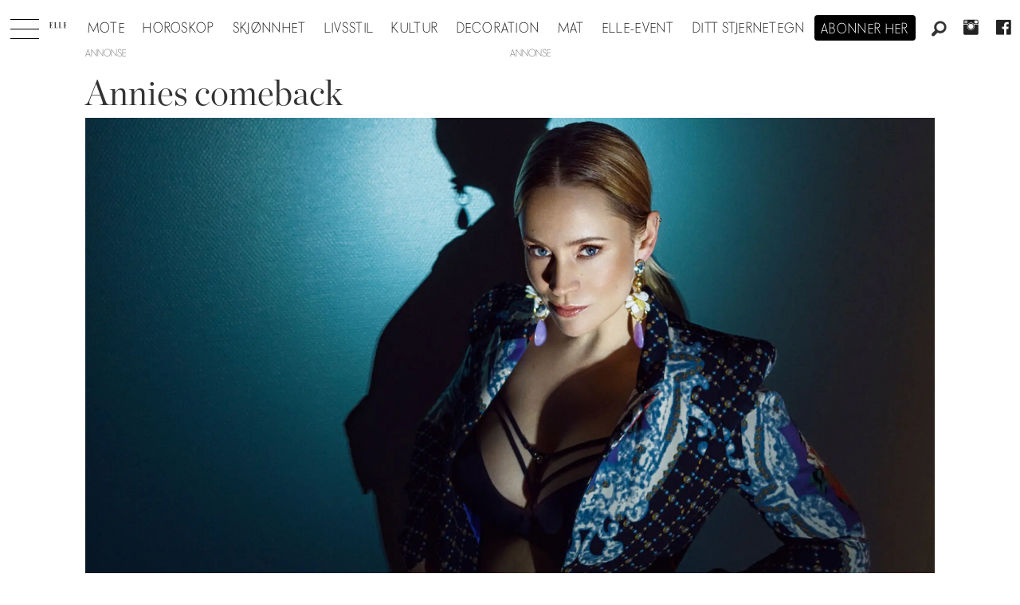

--- FILE ---
content_type: text/html; charset=UTF-8
request_url: https://www.elle.no/annie-artist-kjendis/annies-comeback/177143
body_size: 21202
content:
<!DOCTYPE html>
<html lang="nb-NO" dir="ltr" class="resp_fonts">

    <head>
                
                <script type="module">
                    import { ClientAPI } from '/view-resources/baseview/public/common/ClientAPI/index.js?v=1768293024-L4';
                    window.labClientAPI = new ClientAPI({
                        pageData: {
                            url: 'https://www.elle.no/annie-artist-kjendis/annies-comeback/177143',
                            pageType: 'article',
                            pageId: '177143',
                            section: 'kultur',
                            title: 'Annies comeback',
                            seotitle: 'Annies comeback',
                            sometitle: 'Annies comeback',
                            description: 'Har du fått med deg årets nye album fra Annie?',
                            seodescription: 'Har du fått med deg årets nye album fra Annie?',
                            somedescription: 'Har du fått med deg årets nye album fra Annie?',
                            device: 'desktop',
                            cmsVersion: '4.2.15',
                            contentLanguage: 'nb-NO',
                            published: '2020-12-22T08:00:00.000Z',
                            tags: ["norsk musikk", "musikk", "kultur", "kjendis", "artist", "annie", "musikk 2020"],
                            bylines: ["Ida Davidsen"],
                            site: {
                                domain: 'https://www.elle.no',
                                id: '2',
                                alias: 'elle'
                            }
                            // Todo: Add paywall info ...
                        },
                        debug: false
                    });
                </script>

                <title>Annies comeback</title>
                <meta name="title" content="Annies comeback">
                <meta name="description" content="Har du fått med deg årets nye album fra Annie?">
                <meta http-equiv="Content-Type" content="text/html; charset=utf-8">
                <link rel="canonical" href="https://www.elle.no/annie-artist-kjendis/annies-comeback/177143">
                <meta name="viewport" content="width=device-width, initial-scale=1">
                
                <meta property="og:type" content="article">
                <meta property="og:title" content="Annies comeback">
                <meta property="og:description" content="Har du fått med deg årets nye album fra Annie?">
                <meta property="article:published_time" content="2020-12-22T08:00:00.000Z">
                <meta property="article:modified_time" content="2020-12-22T08:00:00.000Z">
                <meta property="article:author" content="Ida Davidsen">
                <meta property="article:tag" content="norsk musikk">
                <meta property="article:tag" content="musikk">
                <meta property="article:tag" content="kultur">
                <meta property="article:tag" content="kjendis">
                <meta property="article:tag" content="artist">
                <meta property="article:tag" content="annie">
                <meta property="article:tag" content="musikk 2020">
                <meta property="og:image" content="https://image.elle.no/177173.jpg?imageId=177173&panox=0&panoy=0&panow=0&panoh=0&width=1200&height=683">
                <meta property="og:image:width" content="1200">
                <meta property="og:image:height" content="684">
                <meta name="twitter:card" content="summary_large_image">
                
                <meta name="twitter:title" content="Annies comeback">
                <meta name="twitter:description" content="Har du fått med deg årets nye album fra Annie?">
                <meta name="twitter:image" content="https://image.elle.no/177173.jpg?imageId=177173&panox=0&panoy=0&panow=0&panoh=0&width=1200&height=683">
                <link rel="alternate" type="application/json+oembed" href="https://www.elle.no/annie-artist-kjendis/annies-comeback/177143?lab_viewport=oembed">

                
                <script src="https://macro.adnami.io/macro/hosts/adsm.macro.elle.no.js" async="async"></script>
                
                
                <meta property="og:url" content="https://www.elle.no/annie-artist-kjendis/annies-comeback/177143">
                        <link type="image/svg+xml" rel="icon" href="/view-resources/dachser2/public/elle/favicon.svg">
                        <link type="image/png" rel="icon" sizes="32x32" href="/view-resources/dachser2/public/elle/favicon32x32.png">
                        <link type="image/png" rel="icon" sizes="96x96" href="/view-resources/dachser2/public/elle/favicon96x96.png">
                        <link type="image/png" rel="apple-touch-icon" sizes="120x120" href="/view-resources/dachser2/public/elle/favicon120x120.png">
                        <link type="image/png" rel="apple-touch-icon" sizes="180x180" href="/view-resources/dachser2/public/elle/favicon180x180.png">
                    
                <link rel="stylesheet" href="/view-resources/view/css/grid.css?v=1768293024-L4">
                <link rel="stylesheet" href="/view-resources/view/css/main.css?v=1768293024-L4">
                <link rel="stylesheet" href="/view-resources/view/css/colors.css?v=1768293024-L4">
                <link rel="stylesheet" href="/view-resources/view/css/print.css?v=1768293024-L4" media="print">
                <link rel="stylesheet" href="/view-resources/view/css/foundation-icons/foundation-icons.css?v=1768293024-L4">
                <link rel="stylesheet" href="/view-resources/view/css/site/elle.css?v=1768293024-L4">
                <style data-key="background_colors">
                    .bg-primary {background-color: rgba(0,0,0,1);color: #fff;}.bg-secondary {background-color: rgba(255,255,255,1);}.bg-tertiary {background-color: rgba(240,240,240,1);}.bg-quaternary {background-color: rgba(255,249,239,1);}@media (max-width: 1023px) { .color_mobile_bg-primary {background-color: rgba(0,0,0,1);color: #fff;}}@media (max-width: 1023px) { .color_mobile_bg-secondary {background-color: rgba(255,255,255,1);}}@media (max-width: 1023px) { .color_mobile_bg-tertiary {background-color: rgba(240,240,240,1);}}@media (max-width: 1023px) { .color_mobile_bg-quaternary {background-color: rgba(255,249,239,1);}}
                </style>
                <style data-key="background_colors_opacity">
                    .bg-primary.op-bg_20 {background-color: rgba(0, 0, 0, 0.2);color: #fff;}.bg-primary.op-bg_40 {background-color: rgba(0, 0, 0, 0.4);color: #fff;}.bg-primary.op-bg_60 {background-color: rgba(0, 0, 0, 0.6);color: #fff;}.bg-primary.op-bg_80 {background-color: rgba(0, 0, 0, 0.8);color: #fff;}.bg-secondary.op-bg_20 {background-color: rgba(255, 255, 255, 0.2);}.bg-secondary.op-bg_40 {background-color: rgba(255, 255, 255, 0.4);}.bg-secondary.op-bg_60 {background-color: rgba(255, 255, 255, 0.6);}.bg-secondary.op-bg_80 {background-color: rgba(255, 255, 255, 0.8);}.bg-tertiary.op-bg_20 {background-color: rgba(240, 240, 240, 0.2);}.bg-tertiary.op-bg_40 {background-color: rgba(240, 240, 240, 0.4);}.bg-tertiary.op-bg_60 {background-color: rgba(240, 240, 240, 0.6);}.bg-tertiary.op-bg_80 {background-color: rgba(240, 240, 240, 0.8);}.bg-quaternary.op-bg_20 {background-color: rgba(255, 249, 239, 0.2);}.bg-quaternary.op-bg_40 {background-color: rgba(255, 249, 239, 0.4);}.bg-quaternary.op-bg_60 {background-color: rgba(255, 249, 239, 0.6);}.bg-quaternary.op-bg_80 {background-color: rgba(255, 249, 239, 0.8);}@media (max-width: 1023px) { .color_mobile_bg-primary.op-bg_20 {background-color: rgba(0, 0, 0, 0.2);color: #fff;}}@media (max-width: 1023px) { .color_mobile_bg-primary.op-bg_40 {background-color: rgba(0, 0, 0, 0.4);color: #fff;}}@media (max-width: 1023px) { .color_mobile_bg-primary.op-bg_60 {background-color: rgba(0, 0, 0, 0.6);color: #fff;}}@media (max-width: 1023px) { .color_mobile_bg-primary.op-bg_80 {background-color: rgba(0, 0, 0, 0.8);color: #fff;}}@media (max-width: 1023px) { .color_mobile_bg-secondary.op-bg_20 {background-color: rgba(255, 255, 255, 0.2);}}@media (max-width: 1023px) { .color_mobile_bg-secondary.op-bg_40 {background-color: rgba(255, 255, 255, 0.4);}}@media (max-width: 1023px) { .color_mobile_bg-secondary.op-bg_60 {background-color: rgba(255, 255, 255, 0.6);}}@media (max-width: 1023px) { .color_mobile_bg-secondary.op-bg_80 {background-color: rgba(255, 255, 255, 0.8);}}@media (max-width: 1023px) { .color_mobile_bg-tertiary.op-bg_20 {background-color: rgba(240, 240, 240, 0.2);}}@media (max-width: 1023px) { .color_mobile_bg-tertiary.op-bg_40 {background-color: rgba(240, 240, 240, 0.4);}}@media (max-width: 1023px) { .color_mobile_bg-tertiary.op-bg_60 {background-color: rgba(240, 240, 240, 0.6);}}@media (max-width: 1023px) { .color_mobile_bg-tertiary.op-bg_80 {background-color: rgba(240, 240, 240, 0.8);}}@media (max-width: 1023px) { .color_mobile_bg-quaternary.op-bg_20 {background-color: rgba(255, 249, 239, 0.2);}}@media (max-width: 1023px) { .color_mobile_bg-quaternary.op-bg_40 {background-color: rgba(255, 249, 239, 0.4);}}@media (max-width: 1023px) { .color_mobile_bg-quaternary.op-bg_60 {background-color: rgba(255, 249, 239, 0.6);}}@media (max-width: 1023px) { .color_mobile_bg-quaternary.op-bg_80 {background-color: rgba(255, 249, 239, 0.8);}}
                </style>
                <style data-key="border_colors">
                    .border-bg-primary {border-color: rgba(0,0,0,1) !important;}.border-bg-secondary {border-color: rgba(255,255,255,1) !important;}.border-bg-tertiary {border-color: rgba(240,240,240,1) !important;}.border-bg-quaternary {border-color: rgba(255,249,239,1) !important;}@media (max-width: 1023px) { .mobile_border-bg-primary {border-color: rgba(0,0,0,1) !important;}}@media (max-width: 1023px) { .mobile_border-bg-secondary {border-color: rgba(255,255,255,1) !important;}}@media (max-width: 1023px) { .mobile_border-bg-tertiary {border-color: rgba(240,240,240,1) !important;}}@media (max-width: 1023px) { .mobile_border-bg-quaternary {border-color: rgba(255,249,239,1) !important;}}
                </style>
                <style data-key="font_colors">
                    .primary {color: rgba(0,0,0,1) !important;}.secondary {color: rgba(255,255,255,1) !important;}@media (max-width: 1023px) { .color_mobile_primary {color: rgba(0,0,0,1) !important;}}@media (max-width: 1023px) { .color_mobile_secondary {color: rgba(255,255,255,1) !important;}}
                </style>
                <style data-key="image_gradient">
                    .image-gradient-bg-primary .img:after {background-image: linear-gradient(to bottom, transparent 50%, rgba(0,0,0,1));content: "";position: absolute;top: 0;left: 0;right: 0;bottom: 0;pointer-events: none;}.image-gradient-bg-secondary .img:after {background-image: linear-gradient(to bottom, transparent 50%, rgba(255,255,255,1));content: "";position: absolute;top: 0;left: 0;right: 0;bottom: 0;pointer-events: none;}.image-gradient-bg-tertiary .img:after {background-image: linear-gradient(to bottom, transparent 50%, rgba(240,240,240,1));content: "";position: absolute;top: 0;left: 0;right: 0;bottom: 0;pointer-events: none;}.image-gradient-bg-quaternary .img:after {background-image: linear-gradient(to bottom, transparent 50%, rgba(255,249,239,1));content: "";position: absolute;top: 0;left: 0;right: 0;bottom: 0;pointer-events: none;}@media (max-width: 1023px) { .color_mobile_image-gradient-bg-primary .img:after {background-image: linear-gradient(to bottom, transparent 50%, rgba(0,0,0,1));content: "";position: absolute;top: 0;left: 0;right: 0;bottom: 0;pointer-events: none;}}@media (max-width: 1023px) { .color_mobile_image-gradient-bg-secondary .img:after {background-image: linear-gradient(to bottom, transparent 50%, rgba(255,255,255,1));content: "";position: absolute;top: 0;left: 0;right: 0;bottom: 0;pointer-events: none;}}@media (max-width: 1023px) { .color_mobile_image-gradient-bg-tertiary .img:after {background-image: linear-gradient(to bottom, transparent 50%, rgba(240,240,240,1));content: "";position: absolute;top: 0;left: 0;right: 0;bottom: 0;pointer-events: none;}}@media (max-width: 1023px) { .color_mobile_image-gradient-bg-quaternary .img:after {background-image: linear-gradient(to bottom, transparent 50%, rgba(255,249,239,1));content: "";position: absolute;top: 0;left: 0;right: 0;bottom: 0;pointer-events: none;}}.image-gradient-bg-primary.image-gradient-left .img:after {background-image: linear-gradient(to left, transparent 50%, rgba(0,0,0,1));}.image-gradient-bg-secondary.image-gradient-left .img:after {background-image: linear-gradient(to left, transparent 50%, rgba(255,255,255,1));}.image-gradient-bg-tertiary.image-gradient-left .img:after {background-image: linear-gradient(to left, transparent 50%, rgba(240,240,240,1));}.image-gradient-bg-quaternary.image-gradient-left .img:after {background-image: linear-gradient(to left, transparent 50%, rgba(255,249,239,1));}@media (max-width: 1023px) { .color_mobile_image-gradient-bg-primary.image-gradient-left .img:after {background-image: linear-gradient(to left, transparent 50%, rgba(0,0,0,1));}}@media (max-width: 1023px) { .color_mobile_image-gradient-bg-secondary.image-gradient-left .img:after {background-image: linear-gradient(to left, transparent 50%, rgba(255,255,255,1));}}@media (max-width: 1023px) { .color_mobile_image-gradient-bg-tertiary.image-gradient-left .img:after {background-image: linear-gradient(to left, transparent 50%, rgba(240,240,240,1));}}@media (max-width: 1023px) { .color_mobile_image-gradient-bg-quaternary.image-gradient-left .img:after {background-image: linear-gradient(to left, transparent 50%, rgba(255,249,239,1));}}.image-gradient-bg-primary.image-gradient-right .img:after {background-image: linear-gradient(to right, transparent 50%, rgba(0,0,0,1));}.image-gradient-bg-secondary.image-gradient-right .img:after {background-image: linear-gradient(to right, transparent 50%, rgba(255,255,255,1));}.image-gradient-bg-tertiary.image-gradient-right .img:after {background-image: linear-gradient(to right, transparent 50%, rgba(240,240,240,1));}.image-gradient-bg-quaternary.image-gradient-right .img:after {background-image: linear-gradient(to right, transparent 50%, rgba(255,249,239,1));}@media (max-width: 1023px) { .color_mobile_image-gradient-bg-primary.image-gradient-right .img:after {background-image: linear-gradient(to right, transparent 50%, rgba(0,0,0,1));}}@media (max-width: 1023px) { .color_mobile_image-gradient-bg-secondary.image-gradient-right .img:after {background-image: linear-gradient(to right, transparent 50%, rgba(255,255,255,1));}}@media (max-width: 1023px) { .color_mobile_image-gradient-bg-tertiary.image-gradient-right .img:after {background-image: linear-gradient(to right, transparent 50%, rgba(240,240,240,1));}}@media (max-width: 1023px) { .color_mobile_image-gradient-bg-quaternary.image-gradient-right .img:after {background-image: linear-gradient(to right, transparent 50%, rgba(255,249,239,1));}}.image-gradient-bg-primary.image-gradient-top .img:after {background-image: linear-gradient(to top, transparent 50%, rgba(0,0,0,1));}.image-gradient-bg-secondary.image-gradient-top .img:after {background-image: linear-gradient(to top, transparent 50%, rgba(255,255,255,1));}.image-gradient-bg-tertiary.image-gradient-top .img:after {background-image: linear-gradient(to top, transparent 50%, rgba(240,240,240,1));}.image-gradient-bg-quaternary.image-gradient-top .img:after {background-image: linear-gradient(to top, transparent 50%, rgba(255,249,239,1));}@media (max-width: 1023px) { .color_mobile_image-gradient-bg-primary.image-gradient-top .img:after {background-image: linear-gradient(to top, transparent 50%, rgba(0,0,0,1));}}@media (max-width: 1023px) { .color_mobile_image-gradient-bg-secondary.image-gradient-top .img:after {background-image: linear-gradient(to top, transparent 50%, rgba(255,255,255,1));}}@media (max-width: 1023px) { .color_mobile_image-gradient-bg-tertiary.image-gradient-top .img:after {background-image: linear-gradient(to top, transparent 50%, rgba(240,240,240,1));}}@media (max-width: 1023px) { .color_mobile_image-gradient-bg-quaternary.image-gradient-top .img:after {background-image: linear-gradient(to top, transparent 50%, rgba(255,249,239,1));}}
                </style>
                <style data-key="custom_css_variables">
                :root {
                    --lab_page_width: 1088px;
                    --lab_columns_gutter: 11px;
                    --space-top: 120;
                    --space-top-adnuntiusAd: ;
                }

                @media(max-width: 767px) {
                    :root {
                        --lab_columns_gutter: 10px;
                    }
                }

                @media(min-width: 767px) {
                    :root {
                    }
                }
                </style>
<script src="/view-resources/public/common/JWTCookie.js?v=1768293024-L4"></script>
<script src="/view-resources/public/common/Paywall.js?v=1768293024-L4"></script>
                <script>
                window.Dac = window.Dac || {};
                (function () {
                    if (navigator) {
                        window.Dac.clientData = {
                            language: navigator.language,
                            userAgent: navigator.userAgent,
                            innerWidth: window.innerWidth,
                            innerHeight: window.innerHeight,
                            deviceByMediaQuery: getDeviceByMediaQuery(),
                            labDevice: 'desktop', // Device from labrador
                            device: 'desktop', // Device from varnish
                            paywall: {
                                isAuthenticated: isPaywallAuthenticated(),
                                toggleAuthenticatedContent: toggleAuthenticatedContent,
                                requiredProducts: [],
                            },
                            page: {
                                id: '177143',
                                extId: 'elle-62606'
                            },
                            siteAlias: 'elle',
                            debug: window.location.href.includes('debug=1')
                        };
                        function getDeviceByMediaQuery() {
                            if (window.matchMedia('(max-width: 767px)').matches) return 'mobile';
                            if (window.matchMedia('(max-width: 1023px)').matches) return 'tablet';
                            return 'desktop';
                        }

                        function isPaywallAuthenticated() {
                            if (window.Dac && window.Dac.JWTCookie) {
                                var JWTCookie = new Dac.JWTCookie({ debug: false });
                                return JWTCookie.isAuthenticated();
                            }
                            return false;
                        }

                        function toggleAuthenticatedContent(settings) {
                            if (!window.Dac || !window.Dac.Paywall) {
                                return;
                            }
                            var Paywall = new Dac.Paywall();
                            var updateDOM = Paywall.updateDOM;

                            if(settings && settings.displayUserName) {
                                var userName = Paywall.getUserName().then((userName) => {
                                    updateDOM(userName !== false, userName, settings.optionalGreetingText);
                                });
                            } else {
                                updateDOM(window.Dac.clientData.paywall.isAuthenticated);
                            }
                        }
                    }
                }());
                </script>

                    <script type="module" src="/view-resources/baseview/public/common/baseview/moduleHandlers.js?v=1768293024-L4" data-cookieconsent="ignore"></script>
<!-- Global site tag (gtag.js) - Google Analytics -->
<script async src="https://www.googletagmanager.com/gtag/js?id=UA-55981107-9"></script>
<script>
    window.dataLayer = window.dataLayer || [];
    function gtag(){dataLayer.push(arguments);}
    gtag('js', new Date());
    gtag('config', 'UA-55981107-9');
</script>
                        <script async src="https://securepubads.g.doubleclick.net/tag/js/gpt.js"></script>
                        <script>
                            window.googletag = window.googletag || {cmd: []};

                            googletag.cmd.push(function() {
                                var handleAsTablet = (Dac.clientData.device === 'tablet' || Dac.clientData.innerWidth < 1316);

                                googletag.pubads().disableInitialLoad();
                                if (!(handleAsTablet && '' === 'true')) {
                                    googletag
                                        .defineSlot('/21694147268/elleno/topbanner', [[980,300], [980,250], [980,150], [980,120], [980,90], [970,250], [970,90], [728,90], [1,1], [1,2]], 'elleno/topbanner')
                                        .addService(googletag.pubads());
                                }
                                if (!(handleAsTablet && 'true' === 'true')) {
                                    googletag
                                        .defineSlot('/21694147268/elleno/skyscraper_left', [[300,600], [160,600], [180,500], [120,600], [300,250]], 'elleno/skyscraper_left')
                                        .addService(googletag.pubads());
                                }
                                if (!(handleAsTablet && 'true' === 'true')) {
                                    googletag
                                        .defineSlot('/21694147268/elleno/skyscraper_right', [[300,600], [160,600], [180,500], [120,600], [300,250]], 'elleno/skyscraper_right')
                                        .addService(googletag.pubads());
                                }
                                if (!(handleAsTablet && '' === 'true')) {
                                    googletag
                                        .defineSlot('/21694147268/elleno/netboard1', [[980,600], [980,400], [980,300], [980,250], [980,150], [980,120], [980,90], [970,250], [970,90], [728,90], [580,500], [580,400], [468,400]], 'elleno/netboard1')
                                        .addService(googletag.pubads());
                                }
                                if (!(handleAsTablet && '' === 'true')) {
                                    googletag
                                        .defineSlot('/21694147268/elleno/netboard8', [[980,400], [980,300], [980,250], [980,150], [980,120], [980,90], [970,250], [970,90], [728,90], [580,500], [580,400], [468,400]], 'elleno/netboard8')
                                        .addService(googletag.pubads());
                                }
                                if (!(handleAsTablet && '' === 'true')) {
                                    googletag
                                        .defineSlot('/21694147268/elleno/netboard2', [[980,400], [980,300], [980,250], [980,150], [980,120], [980,90], [970,250], [970,90], [728,90], [580,500], [580,400], [468,400]], 'elleno/netboard2')
                                        .addService(googletag.pubads());
                                }
                                if (!(handleAsTablet && '' === 'true')) {
                                    googletag
                                        .defineSlot('/21694147268/elleno/netboard3', [[980,600], [980,400], [980,300], [980,250], [980,150], [980,120], [980,90], [970,250], [970,90], [728,90], [580,500], [580,400], [468,400], [1,1], [1,2]], 'elleno/netboard3')
                                        .addService(googletag.pubads());
                                }
                                if (!(handleAsTablet && '' === 'true')) {
                                    googletag
                                        .defineSlot('/21694147268/elleno/netboard4', [[980,400], [980,300], [980,250], [980,150], [980,120], [980,90], [970,250], [970,90], [728,90], [580,500], [580,400], [468,400]], 'elleno/netboard4')
                                        .addService(googletag.pubads());
                                }
                                if (!(handleAsTablet && '' === 'true')) {
                                    googletag
                                        .defineSlot('/21694147268/elleno/netboard5', [[980,600], [980,400], [980,300], [980,250], [980,150], [980,120], [980,90], [970,250], [970,90], [728,90], [580,500], [580,400], [468,400]], 'elleno/netboard5')
                                        .addService(googletag.pubads());
                                }
                                if (!(handleAsTablet && '' === 'true')) {
                                    googletag
                                        .defineSlot('/21694147268/elleno/netboard6', [[980,400], [980,300], [980,250], [980,150], [980,120], [980,90], [970,250], [970,90], [728,90], [580,500], [580,400], [468,400]], 'elleno/netboard6')
                                        .addService(googletag.pubads());
                                }
                                if (!(handleAsTablet && '' === 'true')) {
                                    googletag
                                        .defineSlot('/21694147268/elleno/netboard7', [[980,600], [980,400], [980,300], [980,250], [980,150], [980,120], [980,90], [970,250], [970,90], [728,90], [580,500], [580,400], [468,400]], 'elleno/netboard7')
                                        .addService(googletag.pubads());
                                }

                                googletag.pubads().setTargeting("env", "prod");
                                googletag.pubads().setTargeting("site", "elle");
                                googletag.pubads().setTargeting("section", "kultur");
                                googletag.pubads().setTargeting("context", "article");
                                googletag.pubads().setTargeting("tags", "norsk musikk,musikk,kultur,kjendis,artist,annie,musikk 2020");

                                var useLadyLoading = true || false;
                                if (useLadyLoading) {
                                    googletag.pubads().enableLazyLoad({
                                        fetchMarginPercent: 150 || 150, // Fetch ad content when it is within 1.5 viewports of the visible area
                                        renderMarginPercent: 150 || 150,  // Render ads when they are within 1.5 viewports of the visible area
                                        mobileScaling: 2.0
                                    });
                                }
                                
                                googletag.pubads().enableSingleRequest();
                                googletag.pubads().collapseEmptyDivs();
                                googletag.enableServices();
                            });
                        </script>
                <style id="dachser-vieweditor-styles">
                    .articleHeader .headline { font-family: "Chronicle Display"; font-weight: 300; font-style: normal; }
                    .articleHeader .subtitle { font-family: "Elle novac"; font-weight: 500; font-style: normal; }
                    article.column .content .headline { font-family: "Chronicle Display"; font-weight: 300; font-style: normal; }
                    article.column .content .subtitle { font-family: "Elle novac"; font-weight: 500; font-style: normal; }
                    .bodytext { font-family: "Chronicle Display"; font-weight: 400; font-style: normal; }
                    .bodytext > h2, .bodytext > h3 { font-family: "Chronicle Display"; font-weight: 600; font-style: normal; }
                    .font-Ellenovac { font-family: "Elle novac" !important; }
                    .font-Ellenovac.font-weight-light { font-weight: 100 !important; }
                    .font-Ellenovac.font-weight-normal { font-weight: 400 !important; }
                    .font-Ellenovac.font-weight-bold { font-weight: 600 !important; }
                    .font-Ellenovac.font-weight-black { font-weight: 800 !important; }
                    .font-ChronicleDisplay { font-family: "Chronicle Display" !important; }
                    .font-ChronicleDisplay.font-weight-light { font-weight: 100 !important; }
                    .font-ChronicleDisplay.font-weight-normal { font-weight: 400 !important; }
                    .font-ChronicleDisplay.font-weight-bold { font-weight: 600 !important; }
                    .font-ChronicleDisplay.font-weight-black { font-weight: 800 !important; }
                </style>
                <style id="css_variables"></style>
                <script>
                    window.dachserData = {
                        _data: {},
                        _instances: {},
                        get: function(key) {
                            return dachserData._data[key] || null;
                        },
                        set: function(key, value) {
                            dachserData._data[key] = value;
                        },
                        push: function(key, value) {
                            if (!dachserData._data[key]) {
                                dachserData._data[key] = [];
                            }
                            dachserData._data[key].push(value);
                        },
                        setInstance: function(key, identifier, instance) {
                            if (!dachserData._instances[key]) {
                                dachserData._instances[key] = {};
                            }
                            dachserData._instances[key][identifier] = instance;
                        },
                        getInstance: function(key, identifier) {
                            return dachserData._instances[key] ? dachserData._instances[key][identifier] || null : null;
                        },
                        reflow: () => {}
                    };
                </script>
                

                <script type="application/ld+json">
                [{"@context":"http://schema.org","@type":"WebSite","name":"Elle","url":"https://www.elle.no"},{"@context":"https://schema.org","@type":"NewsArticle","headline":"Annies comeback","description":"Har du fått med deg årets nye album fra Annie?","mainEntityOfPage":{"@id":"https://www.elle.no/annie-artist-kjendis/annies-comeback/177143"},"availableLanguage":[{"@type":"Language","alternateName":"nb-NO"}],"image":["https://image.elle.no/?imageId=177173&width=1200","https://image.elle.no/?imageId=177155&width=1200","https://image.elle.no/?imageId=177166&width=1200"],"keywords":"norsk musikk, musikk, kultur, kjendis, artist, annie, musikk 2020","author":[{"@type":"Person","name":"Ida Davidsen"}],"publisher":{"@type":"Organization","name":"Elle","logo":{"@type":"ImageObject","url":"/view-resources/dachser2/public/elle/logodark.svg"}},"datePublished":"2020-12-22T08:00:00.000Z","dateModified":"2020-12-22T08:00:00.000Z"}]
                </script>                <meta name="google-site-verification" content="yw5inxMersSn4Y7ctjkBuZ-Opq4qMaoboSOqkPjTK5Y">
                <script async src="https://otc-cdn.relevant-digital.com/static/tags/6724d5b7e8e6ebbabc020a11.js"></script><script >(function() {
		window.relevantDigital = window.relevantDigital || {};
		relevantDigital.cmd = relevantDigital.cmd || [];
		relevantDigital.cmd.push(function() {
			relevantDigital.loadPrebid({
				configId: '673deecc8ca3c0aaa2e6ce98',
				manageAdserver: false,
				collapseEmptyDivs: true,
				collapseBeforeAdFetch: false,
				noGpt: true,
				allowedDivIds: null, // set to an array to only load certain <div>s, example - ["divId1", "divId2"]
				noSlotReload: false, // set true to only load ad slots that have never been loaded 
			});
		});
	})();</script>
                
                



        <meta property="article:section" content="kultur">
<script>
var k5aMeta = { "paid": 0, "author": ["Ida Davidsen"], "tag": ["norsk musikk", "musikk", "kultur", "kjendis", "artist", "annie", "musikk 2020"], "title": "Annies comeback", "teasertitle": "Annies comeback", "kicker": "", "url": "https://www.elle.no/a/177143", "login": (Dac.clientData.paywall.isAuthenticated ? 1 : 0), "subscriber": (Dac.clientData.paywall.isAuthenticated ? 1 : 0), "subscriberId": (Dac.clientData.subscriberId ? `"${ Dac.clientData.subscriberId }"` : "") };
</script>
                <script src="//cl.k5a.io/6156b8c81b4d741e051f44c2.js" async></script>


        <style>
            :root {
                
                
            }
        </style>
        
        
    </head>

    <body class="l4 article site_elle section_kultur"
        
        
        >

        
        <script>
        document.addEventListener("DOMContentLoaded", (event) => {
            setScrollbarWidth();
            window.addEventListener('resize', setScrollbarWidth);
        });
        function setScrollbarWidth() {
            const root = document.querySelector(':root');
            const width = (window.innerWidth - document.body.offsetWidth < 21) ? window.innerWidth - document.body.offsetWidth : 15;
            root.style.setProperty('--lab-scrollbar-width', `${ width }px`);
        }
        </script>

        
        <a href="#main" class="skip-link">Jump to main content</a>

        <header class="pageElement pageHeader">
    <div class="section mainline grid-align-center stop-propagation">
    <div class="row">
    <div class="hamburger to-be-expanded" data-id="pageElements-5">
    <div class="positionRelative">
        <span class="hamburger-button hamburger-expander ">
            <button class="burger-btn" aria-label="Åpne meny" aria-expanded="false" aria-controls="hamburger-container" aria-haspopup="menu">
                    <i class="open fi-list"></i>
                    <i class="close fi-x"></i>
            </button>
        </span>
    </div>

        <div class="hamburger-container" id="hamburger-container">
            <div class="row">
                <div data-id="pageElements-6" class="search visible dac-hidden-desktop-up">

        <button class="search-button" aria-label="Søk" >
                <i class="open fi-magnifying-glass"></i>
                <i class="close fi-x"></i>
        </button>

    <form class="search-container" action="/cse" method="get" role="search">
        <label for="search-input-6" class="visuallyhidden">Søk</label>
        <input type="text" id="search-input-6" name="q" placeholder="Søk...">
    </form>
</div>

    <script>
        if (document.querySelector('[data-id="pageElements-6"] .search-button')) {
            document.querySelector('[data-id="pageElements-6"] .search-button').addEventListener('click', (event) => {
                document.querySelector('[data-id="pageElements-6"] .search-container').submit();
            }, false);
        }
    </script>
<nav class="navigation mainMenu align-center">
	<ul class="menu-list">
			<li class="first-list-item ">
				<a href="/mote" target="_self">Mote</a>
			</li>
			<li class="first-list-item ">
				<a href="https://www.elle.no/horoskop" target="_self">Horoskop</a>
			</li>
			<li class="first-list-item ">
				<a href="https://www.elle.no/skjonnhet" target="_self">Skjønnhet</a>
			</li>
			<li class="first-list-item ">
				<a href="/tag/livsstil" target="_self">Livsstil</a>
			</li>
			<li class="first-list-item ">
				<a href="/tag/kultur" target="_self">Kultur</a>
			</li>
			<li class="first-list-item dropdown-only">
				<a href="/tag/konkret" target="_self">Konkret</a>
			</li>
			<li class="first-list-item ">
				<a href="/tag/elle_decoration" target="_self">Decoration</a>
			</li>
			<li class="first-list-item ">
				<a href="/tag/mat" target="_self">Mat</a>
			</li>
			<li class="first-list-item ">
				<a href="/elle-event" target="_self">ELLE-event</a>
			</li>
			<li class="first-list-item dropdown-only">
				<a href="/kontakt-oss" target="_self">Kontakt oss</a>
			</li>
			<li class="first-list-item dropdown-only">
				<a href="/bli-abonnent" target="_self">Bli abonnent på elle</a>
			</li>
			<li class="first-list-item dropdown-only dac-hidden-desktop-up">
				<a href="/om-elle" target="_self">Om elle</a>
			</li>
			<li class="first-list-item dropdown-only">
				<a href="/elle-gallaen" target="_self">Elle-gallaen 2025</a>
			</li>
			<li class="first-list-item dropdown-only">
				<a href="/tag/mor_og_barn" target="_self">Mor og barn</a>
			</li>
			<li class="first-list-item dropdown-only">
				<a href="/tag/elle-festen" target="_self">Elle-festen</a>
			</li>
			<li class="first-list-item ">
				<a href="/stjernetegn" target="_self">Ditt stjernetegn</a>
			</li>
			<li class="first-list-item dropdown-only">
				<a href="/bryllup" target="_self">Bryllup</a>
			</li>
	</ul>
</nav>



	<script>
		(function () {
			const menuLinks = document.querySelectorAll(`nav.mainMenu ul li a`);
			for (let i = 0; i < menuLinks.length; i++) {
				const link = menuLinks[i].pathname;
				if (link === window.location.pathname) {
					menuLinks[i].parentElement.classList.add('lab-link-active');
				} else {
					menuLinks[i].parentElement.classList.remove('lab-link-active');
				}
			}
		})();
	</script>


            </div>
        </div>
</div>

<script>
    (function(){
        const burgerButton = document.querySelector('[data-id="pageElements-5"] .burger-btn');
        const dropdownCloseSection = document.querySelector('[data-id="pageElements-5"] .dropdown-close-section');

        function toggleDropdown() {
            // Toggle the expanded class and aria-expanded attribute
            document.querySelector('[data-id="pageElements-5"].hamburger.to-be-expanded').classList.toggle('expanded');
            burgerButton.setAttribute('aria-expanded', burgerButton.getAttribute('aria-expanded') === 'true' ? 'false' : 'true');
            burgerButton.setAttribute('aria-label', burgerButton.getAttribute('aria-expanded') === 'true' ? 'Lukk meny' : 'Åpne meny');

            // This doesn't seem to do anything? But there's styling dependent on it some places
            document.body.classList.toggle('hamburger-expanded');
        }

        // Called via the eventlistener - if the key is Escape, toggle the dropdown and remove the eventlistener
        function closeDropdown(e) {
            if(e.key === 'Escape') {
                toggleDropdown();
                // Set the focus back on the button when clicking escape, so the user can continue tabbing down
                // the page in a natural flow
                document.querySelector('[data-id="pageElements-5"] .burger-btn').focus();
                window.removeEventListener('keydown', closeDropdown);
            }
        }

        if(burgerButton) {
            burgerButton.addEventListener('click', function(e) {
                e.preventDefault();
                toggleDropdown();

                // If the menu gets expanded, add the eventlistener that will close it on pressing Escape
                // else, remove the eventlistener otherwise it will continue to listen for escape even if the menu is closed.
                if(document.querySelector('[data-id="pageElements-5"] .burger-btn').getAttribute('aria-expanded') === 'true') {
                    window.addEventListener('keydown', closeDropdown);
                } else {
                    window.removeEventListener('keydown', closeDropdown);
                }
            })
        }
        if (dropdownCloseSection) {
            dropdownCloseSection.addEventListener('click', function(e) {
                e.preventDefault();
                toggleDropdown();
            });
        }

        document.querySelectorAll('.hamburger .hamburger-expander, .hamburger .hamburger-container, .stop-propagation').forEach(function (element) {
            element.addEventListener('click', function (e) {
                e.stopPropagation();
            });
        });
    }());
</script>
<figure class="logo">
    <a href=" //elle.no" aria-label="Gå til forside">
        <img src="/view-resources/dachser2/public/elle/logodark.svg"
            alt="Gå til forside. Logo, Elle.no"
            width="95"
            >
    </a>
</figure>
<nav class="navigation mainMenu dac-hidden-desktop-down grid-vas-center grid">
	<ul class="menu-list">
			<li class="first-list-item ">
				<a href="/mote" target="_self">Mote</a>
			</li>
			<li class="first-list-item ">
				<a href="https://www.elle.no/horoskop" target="_self">Horoskop</a>
			</li>
			<li class="first-list-item ">
				<a href="https://www.elle.no/skjonnhet" target="_self">Skjønnhet</a>
			</li>
			<li class="first-list-item ">
				<a href="/tag/livsstil" target="_self">Livsstil</a>
			</li>
			<li class="first-list-item ">
				<a href="/tag/kultur" target="_self">Kultur</a>
			</li>
			<li class="first-list-item dropdown-only">
				<a href="/tag/konkret" target="_self">Konkret</a>
			</li>
			<li class="first-list-item ">
				<a href="/tag/elle_decoration" target="_self">Decoration</a>
			</li>
			<li class="first-list-item ">
				<a href="/tag/mat" target="_self">Mat</a>
			</li>
			<li class="first-list-item ">
				<a href="/elle-event" target="_self">ELLE-event</a>
			</li>
			<li class="first-list-item dropdown-only">
				<a href="/kontakt-oss" target="_self">Kontakt oss</a>
			</li>
			<li class="first-list-item dropdown-only">
				<a href="/bli-abonnent" target="_self">Bli abonnent på elle</a>
			</li>
			<li class="first-list-item dropdown-only dac-hidden-desktop-up">
				<a href="/om-elle" target="_self">Om elle</a>
			</li>
			<li class="first-list-item dropdown-only">
				<a href="/elle-gallaen" target="_self">Elle-gallaen 2025</a>
			</li>
			<li class="first-list-item dropdown-only">
				<a href="/tag/mor_og_barn" target="_self">Mor og barn</a>
			</li>
			<li class="first-list-item dropdown-only">
				<a href="/tag/elle-festen" target="_self">Elle-festen</a>
			</li>
			<li class="first-list-item ">
				<a href="/stjernetegn" target="_self">Ditt stjernetegn</a>
			</li>
			<li class="first-list-item dropdown-only">
				<a href="/bryllup" target="_self">Bryllup</a>
			</li>
	</ul>
</nav>



	<script>
		(function () {
			const menuLinks = document.querySelectorAll(`nav.mainMenu ul li a`);
			for (let i = 0; i < menuLinks.length; i++) {
				const link = menuLinks[i].pathname;
				if (link === window.location.pathname) {
					menuLinks[i].parentElement.classList.add('lab-link-active');
				} else {
					menuLinks[i].parentElement.classList.remove('lab-link-active');
				}
			}
		})();
	</script>

<nav class="navigation topBarMenu dac-hidden-desktop-down">
	<ul class="menu-list">
			<li class="first-list-item abo-btn">
				<a href="https://www.elle.no/bli-abonnent" target="_self">Abonner her</a>
			</li>
			<li class="first-list-item fi-social-instagram social-icon dac-hidden-desktop-down not-dropdown-only dac-hidden-desktop-up dac-hidden-desktop-down">
				<a href="https://www.instagram.com/ellenorge/?hl=nb" target="_self">Instagram</a>
			</li>
	</ul>
</nav>



	<script>
		(function () {
			const menuLinks = document.querySelectorAll(`nav.topBarMenu ul li a`);
			for (let i = 0; i < menuLinks.length; i++) {
				const link = menuLinks[i].pathname;
				if (link === window.location.pathname) {
					menuLinks[i].parentElement.classList.add('lab-link-active');
				} else {
					menuLinks[i].parentElement.classList.remove('lab-link-active');
				}
			}
		})();
	</script>

<div data-id="pageElements-11" class="search to-be-expanded dac-hidden-desktop-down not-dropdown-only">

        <button class="search-button search-expander" aria-label="Søk"  aria-expanded="false" aria-controls="search-input-11" >
                <i class="open fi-magnifying-glass"></i>
                <i class="close fi-x"></i>
        </button>

    <form class="search-container" action="/cse" method="get" role="search">
        <label for="search-input-11" class="visuallyhidden">Søk</label>
        <input type="text" id="search-input-11" name="q" placeholder="Søk...">
    </form>
</div>

        <script>
            // Do the check for the search button inside the if statement, so we don't set a global const if there are multiple search buttons
            if (document.querySelector('[data-id="pageElements-11"] .search-button')) {
                // Now we can set a const that is only available inside the if scope
                const searchButton = document.querySelector('[data-id="pageElements-11"] .search-button');
                searchButton.addEventListener('click', (event) => {
                    event.preventDefault();
                    event.stopPropagation();

                    // Toggle the expanded class on the search button and set the aria-expanded attribute.
                    searchButton.parentElement.classList.toggle('expanded');
                    searchButton.setAttribute('aria-expanded', searchButton.getAttribute('aria-expanded') === 'true' ? 'false' : 'true');
                    searchButton.setAttribute('aria-label', searchButton.getAttribute('aria-expanded') === 'true' ? 'Lukk søk' : 'Åpne søk');

                    // Set focus to the input. 
                    // This might be dodgy due to moving focus automatically, but we'll keep it in for now.
                    if (searchButton.getAttribute('aria-expanded') === 'true') {
                        document.getElementById('search-input-11').focus();
                    }
                }, false);
            }

            if (document.getElementById('bonusButton')) {
                document.getElementById('bonusButton').addEventListener('click', (event) => {
                    document.querySelector('[data-id="pageElements-11"] .search-container').submit();
                }, false);
            }

            /*
                There should probably be some sort of sorting of the elements, so that if the search button is to the right,
                the tab order should be the input before the button.
                This is a job for future me.
            */
        </script>
<div data-id="pageElements-12" class="search visible dac-hidden-desktop-down dropdown-only">

        <button class="search-button" aria-label="Søk" >
                <i class="open fi-magnifying-glass"></i>
                <i class="close fi-x"></i>
        </button>

    <form class="search-container" action="/cse" method="get" role="search">
        <label for="search-input-12" class="visuallyhidden">Søk</label>
        <input type="text" id="search-input-12" name="q" placeholder="Søk...">
    </form>
</div>

    <script>
        if (document.querySelector('[data-id="pageElements-12"] .search-button')) {
            document.querySelector('[data-id="pageElements-12"] .search-button').addEventListener('click', (event) => {
                document.querySelector('[data-id="pageElements-12"] .search-container').submit();
            }, false);
        }
    </script>
<a class="link fi-social-instagram social-icon not-dropdown-only dac-hidden-desktop-down" href="https:&#x2F;&#x2F;www.instagram.com&#x2F;ellenorge&#x2F;?hl&#x3D;nb"></a><a class="link fi-social-facebook social-icon not-dropdown-only dac-hidden-desktop-down" href="https:&#x2F;&#x2F;www.facebook.com&#x2F;ellenorge&#x2F;"></a>
</div>

</div>


    <script>
        (function () {
            if (!'IntersectionObserver' in window) { return;}

            var scrollEvents = scrollEvents || [];
            var event = {
                target: 'header.pageHeader',
                offset: '960px',
                classes: [],
                styles: []
            };
            var classItem = {
                selector: '.pageHeader',
                class: []
            };
            classItem.class.push('fixed');
            event.classes.push(classItem);
            scrollEvents.push(event);

            var event = {
                target: 'header.pageHeader',
                offset: '245px',
                classes: [],
                styles: []
            };
            var classItem = {
                selector: '.pageHeader',
                class: []
            };
            classItem.class.push('fixed-mobile');
            event.classes.push(classItem);
            scrollEvents.push(event);


            if (scrollEvents) {
                const domInterface = {
                    classList: {
                        remove: () => {},
                        add: () => {}
                    },
                    style: {
                        cssText: ''
                    }
                };
                scrollEvents.forEach(function(event) {
                    var callback = function (entries, observer) {
                        if (!entries[0]) { return; }
                        if (entries[0].isIntersecting) {
                            event.styles.forEach(function(item) {
                                (document.querySelector(item.selector) || domInterface).style.cssText = "";
                            });
                            event.classes.forEach(function(item) {
                                item.class.forEach(function(classname) {
                                    (document.querySelector(item.selector) || domInterface).classList.remove(classname);
                                });
                            });
                        } else {
                            event.styles.forEach(function(item) {
                                (document.querySelector(item.selector) || domInterface).style.cssText = item.style;
                            });
                            event.classes.forEach(function(item) {
                                item.class.forEach(function(classname) {
                                    (document.querySelector(item.selector) || domInterface).classList.add(classname);
                                });
                            });
                        }
                    };

                    var observer = new IntersectionObserver(callback, {
                        rootMargin: event.offset,
                        threshold: 1
                    });
                    var target = document.querySelector(event.target);
                    if (target) {
                        observer.observe(target);
                    }
                });
            }
        }());

        window.Dac.clientData.paywall.toggleAuthenticatedContent(); 
    </script>
</header>

        

        
                


        <section id="mainArticleSection" class="main article">
            <div data-element-guid="dc8d4d0d-d882-4a59-c723-ab9e66bd24b1" class="placeholder placement-top">
<div data-element-guid="2f1db5aa-4179-4ff2-bd66-67da4e32c67d" class="column google-ad small-12 large-12 small-abs-12 large-abs-12 display-label"  style="">

        <span class="ad-label">Annonse</span>
        <div class="adunit" id="elleno/topbanner" ></div>
        <script>
            googletag.cmd.push(function() {
                googletag.display('elleno/topbanner');
            });
        </script>
</div>

</div>
            <main class="pageWidth">
                <article class=" "
                    
                >

                    <section class="main article k5a-article" id="main">

                            <div></div>
<script>
(function() {
    let windowUrl = window.location.href;
    windowUrl = windowUrl.substring(windowUrl.indexOf('?') + 1);
    let messageElement = document.querySelector('.shareableMessage');
    if (windowUrl && windowUrl.includes('code') && windowUrl.includes('expires')) {
        messageElement.style.display = 'block';
    } 
})();
</script>


                        <div data-element-guid="4470b6c2-4046-42b0-917e-bd6aaed0f041" class="articleHeader column hasCaption">

    


    <h1 class="headline mainTitle " style="">Annies comeback</h1>


    <div class="media">
            
            <figure data-element-guid="74a85d48-0d3a-453d-bbee-f556316d53db" class="headerImage">
    <div class="img fullwidthTarget">
        <picture>
            <source srcset="https://image.elle.no/177173.webp?imageId=177173&width=2116&height=1412&format=webp" 
                width="1058"
                height="706"
                media="(min-width: 768px)"
                type="image/webp">    
            <source srcset="https://image.elle.no/177173.webp?imageId=177173&width=2116&height=1412&format=jpg" 
                width="1058"
                height="706"
                media="(min-width: 768px)"
                type="image/jpeg">    
            <source srcset="https://image.elle.no/177173.webp?imageId=177173&width=960&height=640&format=webp" 
                width="480"
                height="320"
                media="(max-width: 767px)"
                type="image/webp">    
            <source srcset="https://image.elle.no/177173.webp?imageId=177173&width=960&height=640&format=jpg" 
                width="480"
                height="320"
                media="(max-width: 767px)"
                type="image/jpeg">    
            <img src="https://image.elle.no/177173.webp?imageId=177173&width=960&height=640&format=jpg"
                width="480"
                height="320"
                title="Foto:Presse"
                alt="" 
                
                style=""    
                >
        </picture>        
        
    </div>
    
</figure>

            
            
            
            
            
            
            
            
            
            
            
        <div class="floatingText"></div>
    </div>


    <div class="caption " data-showmore="Vis mer">
        <figcaption itemprop="caption" class="">Foto:Presse</figcaption>
        <figcaption itemprop="author" class="" data-byline-prefix=""></figcaption>
    </div>



    <h2 class="subtitle " style="">Har du fått med deg årets nye album fra Annie?</h2>



        <div data-element-guid="a3d5ba4d-0740-442d-ed00-83c188bc7bc3" class="meta">
    

    <div class="bylines">
        <div data-element-guid="30c6f04b-1b42-4326-e9b1-ebfe83f884a6" class="byline column" itemscope itemtype="http://schema.org/Person">
    
    <div class="content">
            
        <address class="name">

                <span class="lab-hidden-byline-name" itemprop="name">Ida Davidsen</span>
                    <span class="firstname ">Ida</span>
                    <span class="lastname ">Davidsen</span>
        </address>
    </div>
</div>

        
    </div>
    
    <div class="dates">
    
        <span class="dateGroup datePublished">
            <span class="dateLabel">Publisert</span>
            <time datetime="2020-12-22T08:00:00.000Z" title="Publisert 22.12.2020 - 09:00">22.12.2020 - 09:00</time>
        </span>
            <span class="dateGroup dateModified">
                <span class="dateLabel">Sist oppdatert</span>
                <time datetime="2020-12-22T08:00:00.000Z" title="Sist oppdatert 22.12.2020 - 09:00">22.12.2020 - 09:00</time>
            </span>
    </div>


    <div class="social">
            <a target="_blank" href="https://www.facebook.com/sharer.php?u=https%3A%2F%2Fwww.elle.no%2Fannie-artist-kjendis%2Fannies-comeback%2F177143" class="fi-social-facebook" aria-label="Del på Facebook"></a>
            <a target="_blank" href="https://twitter.com/intent/tweet?url=https%3A%2F%2Fwww.elle.no%2Fannie-artist-kjendis%2Fannies-comeback%2F177143" class="fi-social-twitter" aria-label="Del på X (Twitter)"></a>
    </div>



</div>

</div>


                        

                        
                        <div data-element-guid="e8642a1b-9bf5-47d1-f1e2-7711e24e98d9" class="placeholder fullWidth">
<div data-element-guid="dcd4daf0-40c8-4ad4-9b8f-ba8de254fcd4" class="column google-ad small-12 large-12 small-abs-12 large-abs-12 display-label"  style="">

        <span class="ad-label">Annonse</span>
        <div class="adunit" id="elleno/netboard1" ></div>
        <script>
            googletag.cmd.push(function() {
                googletag.display('elleno/netboard1');
            });
        </script>
</div>

</div>


                        

                        <div data-element-guid="a3d5ba4d-0740-442d-ed00-83c188bc7bc3" class="bodytext large-12 small-12 medium-12">
    
    

    <h1>Annie 2.0</h1><div data-element-guid="4dbda2dc-891c-42bf-a660-cba43fe1447d" id="markup_743986" class="markupbox column desktop-floatLeft mobile-floatLeft small-12 large-8 small-abs-12 large-abs-8">
    
    <div class="content fullwidthTarget" style="">

        

        

            <div class="page" title="Page 1">
<div class="section">
<div class="layoutArea">
<div class="column">

Etter 11 år er Anne Lilia Berge Strand (42), kjent under artistnavnet "Annie", tilbake med nytt album.

Denne høsten returnerte klubbdronninga som en samfunnsengasjert og kompromissløs tobarnsmor – og gjør ting på sin egen måte.

Det er 20 år siden Annie slapp sin debutsingel "Greatest Hit", etterfulgt av et samarbeid med Röyksopp som endte med hits som Heartbeat, og hennes kanskje mest kjente singel "Chewing Gum".

I 2020 har hun vært aktuell med albumet Dark Hearts. Og i sommer ga hun ut albumets tittellåt, som høstet ros verden over.

"Dark Hearts" er laget i samarbeid med den svenske produsenten Stefan Storm, arkitekten bak synthpop-duoen "The Sound of Arrows", og ble sluppet 16. oktober. Vi har tatt en prat med Annie om det nye albumet, musikken og framtiden.

</div>
</div>
</div>
</div>

        
        
    </div>
</div>
<figure data-element-guid="96029fa6-7528-4ea5-d475-26fc90630da8" class="column desktop-floatLeft mobile-floatLeft small-12 large-8 small-abs-12 large-abs-8">
    
    <div class="content " style="">

        <div class="img fullwidthTarget">
            <picture>
                <source srcset="https://image.elle.no/177155.webp?imageId=177155&width=1412&height=1884&format=webp" 
                    width="706"
                    height="942"
                    media="(min-width: 768px)"
                    type="image/webp">    
                <source srcset="https://image.elle.no/177155.webp?imageId=177155&width=1412&height=1884&format=jpg" 
                    width="706"
                    height="942"
                    media="(min-width: 768px)"
                    type="image/jpeg">    
                <source srcset="https://image.elle.no/177155.webp?imageId=177155&width=960&height=1282&format=webp" 
                    width="480"
                    height="641"
                    media="(max-width: 767px)"
                    type="image/webp">    
                <source srcset="https://image.elle.no/177155.webp?imageId=177155&width=960&height=1282&format=jpg" 
                    width="480"
                    height="641"
                    media="(max-width: 767px)"
                    type="image/jpeg">    
                <img src="https://image.elle.no/177155.webp?imageId=177155&width=960&height=1282&format=jpg"
                    width="480"
                    height="641"
                    title="Annies comeback"
                    alt="" 
                    loading="lazy"
                    style=""    
                    >
            </picture>            
                    </div>
    </div>
</figure>
<figure data-element-guid="ae2d467b-0b72-4d86-acb0-3ff786962e1d" class="column desktop-floatLeft mobile-floatLeft small-12 large-8 small-abs-12 large-abs-8">
    
    <div class="content " style="">

        <div class="img fullwidthTarget">
            <picture>
                <source srcset="https://image.elle.no/177166.webp?imageId=177166&width=1412&height=1884&format=webp" 
                    width="706"
                    height="942"
                    media="(min-width: 768px)"
                    type="image/webp">    
                <source srcset="https://image.elle.no/177166.webp?imageId=177166&width=1412&height=1884&format=jpg" 
                    width="706"
                    height="942"
                    media="(min-width: 768px)"
                    type="image/jpeg">    
                <source srcset="https://image.elle.no/177166.webp?imageId=177166&width=960&height=1282&format=webp" 
                    width="480"
                    height="641"
                    media="(max-width: 767px)"
                    type="image/webp">    
                <source srcset="https://image.elle.no/177166.webp?imageId=177166&width=960&height=1282&format=jpg" 
                    width="480"
                    height="641"
                    media="(max-width: 767px)"
                    type="image/jpeg">    
                <img src="https://image.elle.no/177166.webp?imageId=177166&width=960&height=1282&format=jpg"
                    width="480"
                    height="641"
                    title="Kan du fortell litt om arbeidet mot det nye albumet?
– Jeg ble kjent med Stefan i London da jeg spilte inn EP-en min Endless Vacation, og det resulterte i at han kom til Berlin der jeg bodde på det tidspunktet. I utgangspunktet tenkte vi å gjøre en eller to låter, men så funka det så vanvittig bra og resulterte i et helt album! Jeg elsker å gjøre konseptuelle prosjekter. Det å ha en klar tanke som ligger bak, gir alltid mer liv og dybde til musikken. Vi var inspirert av filmmusikk fra filmer og serier som Twin Peaks, Wicker Man og Miracle Mile. Dark Hearts er filmmusikk til en ikke-eksisterende film.
Har musikken din endret seg i løpet av de siste årene? 
– Musikken min har definitivt utviklet seg en hel del, og Dark Hearts er et mye rolige album enn en del av låten jeg har gjort tidligere. Albumets tittellåt er nok en av de litt mer dansbare låtene. Den tar for seg familierelasjoner og temaet arv og miljø. Men, sett under ett, er det et album det er godt å slappe av til.


Nå har du vært ute av rampelyset en stund, hva har disse årene bestått av for deg? 
– Det har skjedd så mye. Jeg har gitt ut flere singler, EP-er og vært med på en hel del prosjekter i samarbeid med andre artister. Jeg bodde flere år i Berlin og hadde mye spillejobber som DJ der og ellers i Europa. Nylig flyttet jeg tilbake til Bergen for å være sammen med min mor som ble alvorlig syk for et par år siden. Mens vi spilte inn Dark Hearts ble jeg mamma til en jente som nå er 2 år, og en liten gutt på 11 måneder. Jeg er samboer med Nicholas og bonusmamma til Vera på 13 år – for ikke å glemme våre to herlige mopser Rosa og Stella.
Hva er ditt drømmemål for framtiden? 
– Siden platens konsept er filmmusikk til en film som ikke eksisterer, så hadde det vært gøy om noen av låtene faktisk ble brukt som filmmusikk. Ellers drømmer jeg om å lansere min egen parfyme.
Hvor henter du inspirasjon til stil og mote, og hvilken verdi har denne uttrykksformen for deg som artist? 
– Jeg er veldig glad i å kombinere klær, som for eksempel enkle T-skjorter med vintage 90-tallsjakker fra merker som Yves Saint Laurent. I tillegg henter jeg mye inspirasjon fra film og musikkvideoer, men også fra Berlin. Jeg elsker mote – noe det dessverre blir mindre tid til med to små barn hjemme."
                    alt="" 
                    loading="lazy"
                    style=""    
                    >
            </picture>            
                    </div>
        <div class="caption " data-showmore="Vis mer">
            <figcaption itemprop="caption" class="">Kan du fortell litt om arbeidet mot det nye albumet?
– Jeg ble kjent med Stefan i London da jeg spilte inn EP-en min Endless Vacation, og det resulterte i at han kom til Berlin der jeg bodde på det tidspunktet. I utgangspunktet tenkte vi å gjøre en eller to låter, men så funka det så vanvittig bra og resulterte i et helt album! Jeg elsker å gjøre konseptuelle prosjekter. Det å ha en klar tanke som ligger bak, gir alltid mer liv og dybde til musikken. Vi var inspirert av filmmusikk fra filmer og serier som Twin Peaks, Wicker Man og Miracle Mile. Dark Hearts er filmmusikk til en ikke-eksisterende film.
Har musikken din endret seg i løpet av de siste årene? 
– Musikken min har definitivt utviklet seg en hel del, og Dark Hearts er et mye rolige album enn en del av låten jeg har gjort tidligere. Albumets tittellåt er nok en av de litt mer dansbare låtene. Den tar for seg familierelasjoner og temaet arv og miljø. Men, sett under ett, er det et album det er godt å slappe av til.


Nå har du vært ute av rampelyset en stund, hva har disse årene bestått av for deg? 
– Det har skjedd så mye. Jeg har gitt ut flere singler, EP-er og vært med på en hel del prosjekter i samarbeid med andre artister. Jeg bodde flere år i Berlin og hadde mye spillejobber som DJ der og ellers i Europa. Nylig flyttet jeg tilbake til Bergen for å være sammen med min mor som ble alvorlig syk for et par år siden. Mens vi spilte inn Dark Hearts ble jeg mamma til en jente som nå er 2 år, og en liten gutt på 11 måneder. Jeg er samboer med Nicholas og bonusmamma til Vera på 13 år – for ikke å glemme våre to herlige mopser Rosa og Stella.
Hva er ditt drømmemål for framtiden? 
– Siden platens konsept er filmmusikk til en film som ikke eksisterer, så hadde det vært gøy om noen av låtene faktisk ble brukt som filmmusikk. Ellers drømmer jeg om å lansere min egen parfyme.
Hvor henter du inspirasjon til stil og mote, og hvilken verdi har denne uttrykksformen for deg som artist? 
– Jeg er veldig glad i å kombinere klær, som for eksempel enkle T-skjorter med vintage 90-tallsjakker fra merker som Yves Saint Laurent. I tillegg henter jeg mye inspirasjon fra film og musikkvideoer, men også fra Berlin. Jeg elsker mote – noe det dessverre blir mindre tid til med to små barn hjemme.</figcaption>
            <figcaption itemprop="author" class="" data-byline-prefix=""></figcaption>
        </div>    </div>
</figure>


    

    
</div>


                        


                        
<div data-element-guid="a3d5ba4d-0740-442d-ed00-83c188bc7bc3" class="column articleFooter">
    <span class="tags">
        <a href="/tag/norsk%20musikk">norsk musikk</a>
        <a href="/tag/musikk">musikk</a>
        <a href="/tag/kultur">kultur</a>
        <a href="/tag/kjendis">kjendis</a>
        <a href="/tag/artist">artist</a>
        <a href="/tag/annie">annie</a>
        <a href="/tag/musikk%202020">musikk 2020</a>
    </span>
    
</div>


                        <div class="row social">
                            <div class="column large-12 small-12">
                                    <a target="_blank" href="https://www.facebook.com/sharer.php?u=https%3A%2F%2Fwww.elle.no%2Fannie-artist-kjendis%2Fannies-comeback%2F177143" class="fi-social-facebook" aria-label="Del på Facebook"></a>
                                    <a target="_blank" href="https://twitter.com/intent/tweet?url=https%3A%2F%2Fwww.elle.no%2Fannie-artist-kjendis%2Fannies-comeback%2F177143" class="fi-social-twitter" aria-label="Del på X (Twitter)"></a>
                            </div>
                        </div>

                    </section>
                    
                </article>
                <section class="related desktop-fullWidth mobile-fullWidth fullwidthTarget">
                <div data-element-guid="18ab6578-3cf4-4b63-851e-85a967a08f17" class="page-content"><div data-element-guid="ed3aa6f9-a8d6-4c91-a7ec-69d5bec4eddd" class="row small-12 large-12" style=""><div data-element-guid="3e182bf7-6a81-4c2d-eed8-17b26df8c0d4" class="column google-ad small-12 large-12 small-abs-12 large-abs-12 display-label large-12 small-12"  style="">

        <span class="ad-label">Annonse</span>
        <div class="adunit" id="elleno/netboard8" ></div>
        <script>
            googletag.cmd.push(function() {
                googletag.display('elleno/netboard8');
            });
        </script>
</div>
</div>
<div data-element-guid="faaf752b-3198-4956-bcaa-6c7cafd549fa" class="row small-12 large-12" style="">
<!-- placeholder(#1) -->
<div data-element-guid="a8cb19d7-8273-4e29-b6ea-2c41f7cdd96c" class="front_rows small-12 large-12 small-abs-12 large-abs-12">
    
    <div class="content fullwidthTarget" style="">
            
            <div data-element-guid="ce28785d-c75b-4ce9-a287-eed5ba7220db" class="row small-12 large-12" style=""><article data-element-guid="9d0d5880-74c7-4a17-d6d2-0557e4ccb1d3" class="column small-12 large-4 small-abs-12 large-abs-4 " data-site-alias="elle" data-section="mote" data-instance="100007" itemscope>
    
    <div class="content" style="">
        
        <a itemprop="url" class="" href="https://www.elle.no/front-row-haute-couture-hollywood-stjerner/kjendisene-stralte-om-kapp-i-paris/930126" data-k5a-url="https://www.elle.no/a/930126" rel="">


        <div class="media ">
                

                <figure data-element-guid="835b3502-f67b-4932-a2ba-7d027043bae2" class="" >
    <div class="img fullwidthTarget">
        <picture>
            <source srcset="https://image.elle.no/930175.jpg?imageId=930175&panox=0.00&panoy=13.83&panow=100.00&panoh=31.85&heightx=11.78&heighty=11.62&heightw=75.58&heighth=81.40&width=678&height=646&format=webp&format=webp" 
                width="339"
                height="323"
                media="(min-width: 768px)"
                type="image/webp">    
            <source srcset="https://image.elle.no/930175.jpg?imageId=930175&panox=0.00&panoy=13.83&panow=100.00&panoh=31.85&heightx=11.78&heighty=11.62&heightw=75.58&heighth=81.40&width=678&height=646&format=webp&format=jpg" 
                width="339"
                height="323"
                media="(min-width: 768px)"
                type="image/jpeg">    
            <source srcset="https://image.elle.no/930175.jpg?imageId=930175&panox=0.00&panoy=13.83&panow=100.00&panoh=31.85&heightx=11.78&heighty=11.62&heightw=75.58&heighth=81.40&width=720&height=390&format=webp&format=webp" 
                width="360"
                height="195"
                media="(max-width: 767px)"
                type="image/webp">    
            <source srcset="https://image.elle.no/930175.jpg?imageId=930175&panox=0.00&panoy=13.83&panow=100.00&panoh=31.85&heightx=11.78&heighty=11.62&heightw=75.58&heighth=81.40&width=720&height=390&format=webp&format=jpg" 
                width="360"
                height="195"
                media="(max-width: 767px)"
                type="image/jpeg">    
            <img src="https://image.elle.no/930175.jpg?imageId=930175&panox=0.00&panoy=13.83&panow=100.00&panoh=31.85&heightx=11.78&heighty=11.62&heightw=75.58&heighth=81.40&width=720&height=390&format=webp&format=jpg"
                width="360"
                height="195"
                title="Kjendisene strålte om kapp i Paris"
                alt="" 
                loading="lazy"
                style=""    
                >
        </picture>        
            </div>
    
</figure>

                
                
                
                
                
                
                
            
            <div class="floatingText">

                <div class="labels">
                </div>
            </div>
            

        </div>


        
            <h2 itemprop="headline" 
    class="headline t30"
    style=""
    >Kjendisene strålte om kapp i Paris
</h2>

        




        </a>

        <time itemprop="datePublished" datetime="2026-02-01T18:56:38+01:00"></time>
    </div>
</article>
<article data-element-guid="5f5c8915-cf2f-4f46-88b7-c9dc0f474970" class="column small-12 large-4 small-abs-12 large-abs-4 " data-site-alias="elle" data-section="horoskop" data-instance="100011" itemscope>
    
    <div class="content image-gradient-bottom" style="">
        
        <a itemprop="url" class="" href="https://www.elle.no/februar-2026-manedshoroskop-saturn/manedshoroskop-februar-2026/930214" data-k5a-url="https://www.elle.no/a/930214" rel="">


        <div class="media ">
                

                <figure data-element-guid="838d508c-b063-4e52-f65b-12b2a35c9312" class="" >
    <div class="img fullwidthTarget">
        <picture>
            <source srcset="https://image.elle.no/930616.jpg?imageId=930616&panox=0.00&panoy=0.00&panow=100.00&panoh=100.00&heightx=32.62&heighty=0.00&heightw=34.76&heighth=100.00&width=678&height=646&format=webp&format=webp" 
                width="339"
                height="323"
                media="(min-width: 768px)"
                type="image/webp">    
            <source srcset="https://image.elle.no/930616.jpg?imageId=930616&panox=0.00&panoy=0.00&panow=100.00&panoh=100.00&heightx=32.62&heighty=0.00&heightw=34.76&heighth=100.00&width=678&height=646&format=webp&format=jpg" 
                width="339"
                height="323"
                media="(min-width: 768px)"
                type="image/jpeg">    
            <source srcset="https://image.elle.no/930616.jpg?imageId=930616&panox=0.00&panoy=0.00&panow=100.00&panoh=100.00&heightx=32.62&heighty=0.00&heightw=34.76&heighth=100.00&width=720&height=390&format=webp&format=webp" 
                width="360"
                height="195"
                media="(max-width: 767px)"
                type="image/webp">    
            <source srcset="https://image.elle.no/930616.jpg?imageId=930616&panox=0.00&panoy=0.00&panow=100.00&panoh=100.00&heightx=32.62&heighty=0.00&heightw=34.76&heighth=100.00&width=720&height=390&format=webp&format=jpg" 
                width="360"
                height="195"
                media="(max-width: 767px)"
                type="image/jpeg">    
            <img src="https://image.elle.no/930616.jpg?imageId=930616&panox=0.00&panoy=0.00&panow=100.00&panoh=100.00&heightx=32.62&heighty=0.00&heightw=34.76&heighth=100.00&width=720&height=390&format=webp&format=jpg"
                width="360"
                height="195"
                title="Månedshoroskop: Februar 2026"
                alt="" 
                loading="lazy"
                style=""    
                >
        </picture>        
            </div>
    
</figure>

                
                
                
                
                
                
                
            
            <div class="floatingText">

                <div class="labels">
                </div>
            </div>
            

        </div>


        
            <h2 itemprop="headline" 
    class="headline t30"
    style=""
    >Månedshoroskop: Februar 2026
</h2>

        




        </a>

        <time itemprop="datePublished" datetime="2026-01-31T21:27:09+01:00"></time>
    </div>
</article>
<article data-element-guid="28cf2609-8fb2-4a9a-aec9-0b90952a8301" class="column small-12 large-4 small-abs-12 large-abs-4 " data-site-alias="elle" data-section="mat" data-instance="100009" itemscope>
    
    <div class="content image-gradient-bottom" style="">
        
        <a itemprop="url" class="" href="https://www.elle.no/acai-bowl-granola-oslo-raw/slik-lager-du-den-populaere-aai-bowlen-hjemme/930437" data-k5a-url="https://www.elle.no/a/930437" rel="">


        <div class="media ">
                

                <figure data-element-guid="0a6a23e7-064f-4789-9789-dc64a961e8fd" class="" >
    <div class="img fullwidthTarget">
        <picture>
            <source srcset="https://image.elle.no/930447.jpg?imageId=930447&panox=0.00&panoy=28.15&panow=100.00&panoh=31.85&heightx=0.00&heighty=0.00&heightw=100.00&heighth=100.00&width=678&height=646&format=webp&format=webp" 
                width="339"
                height="323"
                media="(min-width: 768px)"
                type="image/webp">    
            <source srcset="https://image.elle.no/930447.jpg?imageId=930447&panox=0.00&panoy=28.15&panow=100.00&panoh=31.85&heightx=0.00&heighty=0.00&heightw=100.00&heighth=100.00&width=678&height=646&format=webp&format=jpg" 
                width="339"
                height="323"
                media="(min-width: 768px)"
                type="image/jpeg">    
            <source srcset="https://image.elle.no/930447.jpg?imageId=930447&panox=0.00&panoy=28.15&panow=100.00&panoh=31.85&heightx=0.00&heighty=0.00&heightw=100.00&heighth=100.00&width=720&height=390&format=webp&format=webp" 
                width="360"
                height="195"
                media="(max-width: 767px)"
                type="image/webp">    
            <source srcset="https://image.elle.no/930447.jpg?imageId=930447&panox=0.00&panoy=28.15&panow=100.00&panoh=31.85&heightx=0.00&heighty=0.00&heightw=100.00&heighth=100.00&width=720&height=390&format=webp&format=jpg" 
                width="360"
                height="195"
                media="(max-width: 767px)"
                type="image/jpeg">    
            <img src="https://image.elle.no/930447.jpg?imageId=930447&panox=0.00&panoy=28.15&panow=100.00&panoh=31.85&heightx=0.00&heighty=0.00&heightw=100.00&heighth=100.00&width=720&height=390&format=webp&format=jpg"
                width="360"
                height="195"
                title="Slik lager du den populære açai bowlen hjemme"
                alt="" 
                loading="lazy"
                style=""    
                >
        </picture>        
            </div>
    
</figure>

                
                
                
                
                
                
                
            
            <div class="floatingText">

                <div class="labels">
                </div>
            </div>
            

        </div>


        
            <h2 itemprop="headline" 
    class="headline t30"
    style=""
    >Slik lager du den populære açai bowlen hjemme
</h2>

        




        </a>

        <time itemprop="datePublished" datetime="2026-01-31T08:09:00+01:00"></time>
    </div>
</article>
</div>
<div data-element-guid="eba165dd-b750-4d27-9e3d-10dfb2c6692d" class="row small-12 large-12" style=""><article data-element-guid="f36eed36-4cb7-4829-afc6-7fb5ef4ecb83" class="column small-12 large-12 small-abs-12 large-abs-12 " data-site-alias="elle" data-section="skjønnhet" data-instance="100013" itemscope>
    
    <div class="content image-gradient-bg-primary color_mobile_image-gradient-bg-primary" style="">
        
        <a itemprop="url" class="" href="https://www.elle.no/chignon-david-mallett-fransk-harnal/slik-bruker-du-den-franske-harnalen/930389" data-k5a-url="https://www.elle.no/a/930389" rel="">


        <div class="media ">
                

                <figure data-element-guid="407fd932-cc75-4146-cfe7-a320c4b63601" class="" >
    <div class="img fullwidthTarget">
        <picture>
            <source srcset="https://image.elle.no/930410.jpg?imageId=930410&panox=0.00&panoy=6.73&panow=100.00&panoh=39.45&heightx=0.00&heighty=0.00&heightw=100.00&heighth=100.00&width=2116&height=1398&format=webp&format=webp" 
                width="1058"
                height="699"
                media="(min-width: 768px)"
                type="image/webp">    
            <source srcset="https://image.elle.no/930410.jpg?imageId=930410&panox=0.00&panoy=6.73&panow=100.00&panoh=39.45&heightx=0.00&heighty=0.00&heightw=100.00&heighth=100.00&width=2116&height=1398&format=webp&format=jpg" 
                width="1058"
                height="699"
                media="(min-width: 768px)"
                type="image/jpeg">    
            <source srcset="https://image.elle.no/930410.jpg?imageId=930410&panox=0.00&panoy=6.73&panow=100.00&panoh=39.45&heightx=0.00&heighty=0.00&heightw=100.00&heighth=100.00&width=720&height=684&format=webp&format=webp" 
                width="360"
                height="342"
                media="(max-width: 767px)"
                type="image/webp">    
            <source srcset="https://image.elle.no/930410.jpg?imageId=930410&panox=0.00&panoy=6.73&panow=100.00&panoh=39.45&heightx=0.00&heighty=0.00&heightw=100.00&heighth=100.00&width=720&height=684&format=webp&format=jpg" 
                width="360"
                height="342"
                media="(max-width: 767px)"
                type="image/jpeg">    
            <img src="https://image.elle.no/930410.jpg?imageId=930410&panox=0.00&panoy=6.73&panow=100.00&panoh=39.45&heightx=0.00&heighty=0.00&heightw=100.00&heighth=100.00&width=720&height=684&format=webp&format=jpg"
                width="360"
                height="342"
                title="Slik bruker du den franske hårnålen"
                alt="" 
                loading="lazy"
                style=""    
                >
        </picture>        
            </div>
    
</figure>

                
                
                
                
                
                
                
            
            <div class="floatingText">
                <h2 itemprop="headline" 
    class="headline "
    style=""
    >Slik bruker du den franske hårnålen
</h2>

                <div class="labels">
                </div>
            </div>
            

        </div>


        

        




        </a>

        <time itemprop="datePublished" datetime="2026-01-30T15:15:46+01:00"></time>
    </div>
</article>
</div>
<div data-element-guid="7f4e4824-5cef-4712-e89a-20b02769e7d6" class="row small-12 large-12" style=""><article data-element-guid="1c5897b9-ee6b-49db-af85-b04a0bae476d" class="column small-6 large-6 small-abs-6 large-abs-6 " data-site-alias="elle" data-section="mote" data-instance="100015" itemscope>
    
    <div class="content image-gradient-bottom" style="">
        
        <a itemprop="url" class="" href="https://www.elle.no/aw26-blondesjal-copenhagen-fashion-week/helgens-onskeliste-varvibber-i-vintergarderoben/930041" data-k5a-url="https://www.elle.no/a/930041" rel="">


        <div class="media ">
                

                <figure data-element-guid="11b5329d-535b-4a10-9244-0c7ae3896bc3" class="" >
    <div class="img fullwidthTarget">
        <picture>
            <source srcset="https://image.elle.no/930398.jpg?imageId=930398&panox=0.00&panoy=18.33&panow=100.00&panoh=47.78&heightx=0.00&heighty=0.00&heightw=100.00&heighth=100.00&width=1016&height=966&format=webp&format=webp" 
                width="508"
                height="483"
                media="(min-width: 768px)"
                type="image/webp">    
            <source srcset="https://image.elle.no/930398.jpg?imageId=930398&panox=0.00&panoy=18.33&panow=100.00&panoh=47.78&heightx=0.00&heighty=0.00&heightw=100.00&heighth=100.00&width=1016&height=966&format=webp&format=jpg" 
                width="508"
                height="483"
                media="(min-width: 768px)"
                type="image/jpeg">    
            <source srcset="https://image.elle.no/930398.jpg?imageId=930398&panox=0.00&panoy=18.33&panow=100.00&panoh=47.78&heightx=0.00&heighty=0.00&heightw=100.00&heighth=100.00&width=336&height=350&format=webp&format=webp" 
                width="168"
                height="175"
                media="(max-width: 767px)"
                type="image/webp">    
            <source srcset="https://image.elle.no/930398.jpg?imageId=930398&panox=0.00&panoy=18.33&panow=100.00&panoh=47.78&heightx=0.00&heighty=0.00&heightw=100.00&heighth=100.00&width=336&height=350&format=webp&format=jpg" 
                width="168"
                height="175"
                media="(max-width: 767px)"
                type="image/jpeg">    
            <img src="https://image.elle.no/930398.jpg?imageId=930398&panox=0.00&panoy=18.33&panow=100.00&panoh=47.78&heightx=0.00&heighty=0.00&heightw=100.00&heighth=100.00&width=336&height=350&format=webp&format=jpg"
                width="168"
                height="175"
                title="Helgens ønskeliste: Vårvibber i vintergarderoben"
                alt="" 
                loading="lazy"
                style=""    
                >
        </picture>        
            </div>
    
</figure>

                
                
                
                
                
                
                
            
            <div class="floatingText">

                <div class="labels">
                </div>
            </div>
            

        </div>


        
            <h2 itemprop="headline" 
    class="headline t30"
    style=""
    >Helgens ønskeliste: Vårvibber i vintergarderoben
</h2>

        




        </a>

        <time itemprop="datePublished" datetime="2026-01-30T15:07:34+01:00"></time>
    </div>
</article>
<article data-element-guid="a96c5ba1-7b44-4ae6-9e9c-717923325c86" class="column small-6 large-6 small-abs-6 large-abs-6 " data-site-alias="elle" data-section="horoskop" data-instance="100017" itemscope>
    
    <div class="content image-gradient-bottom" style="">
        
        <a itemprop="url" class="" href="https://www.elle.no/dagens-horoskop/dagens-horoskop-sondag-1-februar/929755" data-k5a-url="https://www.elle.no/a/929755" rel="">


        <div class="media ">
                

                <figure data-element-guid="ca821577-a524-4e10-e42a-b672f570619c" class="" >
    <div class="img fullwidthTarget">
        <picture>
            <source srcset="https://image.elle.no/929760.jpg?imageId=929760&panox=0.00&panoy=0.00&panow=100.00&panoh=100.00&heightx=0.00&heighty=0.00&heightw=100.00&heighth=100.00&width=1016&height=966&format=webp&format=webp" 
                width="508"
                height="483"
                media="(min-width: 768px)"
                type="image/webp">    
            <source srcset="https://image.elle.no/929760.jpg?imageId=929760&panox=0.00&panoy=0.00&panow=100.00&panoh=100.00&heightx=0.00&heighty=0.00&heightw=100.00&heighth=100.00&width=1016&height=966&format=webp&format=jpg" 
                width="508"
                height="483"
                media="(min-width: 768px)"
                type="image/jpeg">    
            <source srcset="https://image.elle.no/929760.jpg?imageId=929760&panox=0.00&panoy=0.00&panow=100.00&panoh=100.00&heightx=0.00&heighty=0.00&heightw=100.00&heighth=100.00&width=336&height=350&format=webp&format=webp" 
                width="168"
                height="175"
                media="(max-width: 767px)"
                type="image/webp">    
            <source srcset="https://image.elle.no/929760.jpg?imageId=929760&panox=0.00&panoy=0.00&panow=100.00&panoh=100.00&heightx=0.00&heighty=0.00&heightw=100.00&heighth=100.00&width=336&height=350&format=webp&format=jpg" 
                width="168"
                height="175"
                media="(max-width: 767px)"
                type="image/jpeg">    
            <img src="https://image.elle.no/929760.jpg?imageId=929760&panox=0.00&panoy=0.00&panow=100.00&panoh=100.00&heightx=0.00&heighty=0.00&heightw=100.00&heighth=100.00&width=336&height=350&format=webp&format=jpg"
                width="168"
                height="175"
                title="Dagens horoskop: Søndag 1. februar"
                alt="" 
                loading="lazy"
                style=""    
                >
        </picture>        
            </div>
    
</figure>

                
                
                
                
                
                
                
            
            <div class="floatingText">

                <div class="labels">
                </div>
            </div>
            

        </div>


        
            <h2 itemprop="headline" 
    class="headline t30"
    style=""
    >Dagens horoskop: Søndag 1. februar
</h2>

        




        </a>

        <time itemprop="datePublished" datetime="2026-01-30T15:00:00+01:00"></time>
    </div>
</article>
</div>
<div data-element-guid="8b1a1a57-19d5-4932-da04-a837f384777c" class="row small-12 large-12" style=""><article data-element-guid="1376d5e3-72a7-4719-cdc7-084da213b123" class="column small-12 large-3 small-abs-12 large-abs-3 " data-site-alias="elle" data-section="horoskop" data-instance="100019" itemscope>
    
    <div class="content" style="">
        
        <a itemprop="url" class="" href="https://www.elle.no/dagens-horoskop/dagens-horoskop-lordag-31-januar/929746" data-k5a-url="https://www.elle.no/a/929746" rel="">


        <div class="media ">
                

                <figure data-element-guid="0869e8f2-8948-4446-9bba-ef94b2749b6c" class="" >
    <div class="img fullwidthTarget">
        <picture>
            <source srcset="https://image.elle.no/929751.jpg?imageId=929751&panox=0.00&panoy=0.00&panow=100.00&panoh=100.00&heightx=0.00&heighty=0.00&heightw=100.00&heighth=100.00&width=500&height=486&format=webp&format=webp" 
                width="250"
                height="243"
                media="(min-width: 768px)"
                type="image/webp">    
            <source srcset="https://image.elle.no/929751.jpg?imageId=929751&panox=0.00&panoy=0.00&panow=100.00&panoh=100.00&heightx=0.00&heighty=0.00&heightw=100.00&heighth=100.00&width=500&height=486&format=webp&format=jpg" 
                width="250"
                height="243"
                media="(min-width: 768px)"
                type="image/jpeg">    
            <source srcset="https://image.elle.no/929751.jpg?imageId=929751&panox=0.00&panoy=0.00&panow=100.00&panoh=100.00&heightx=0.00&heighty=0.00&heightw=100.00&heighth=100.00&width=720&height=354&format=webp&format=webp" 
                width="360"
                height="177"
                media="(max-width: 767px)"
                type="image/webp">    
            <source srcset="https://image.elle.no/929751.jpg?imageId=929751&panox=0.00&panoy=0.00&panow=100.00&panoh=100.00&heightx=0.00&heighty=0.00&heightw=100.00&heighth=100.00&width=720&height=354&format=webp&format=jpg" 
                width="360"
                height="177"
                media="(max-width: 767px)"
                type="image/jpeg">    
            <img src="https://image.elle.no/929751.jpg?imageId=929751&panox=0.00&panoy=0.00&panow=100.00&panoh=100.00&heightx=0.00&heighty=0.00&heightw=100.00&heighth=100.00&width=720&height=354&format=webp&format=jpg"
                width="360"
                height="177"
                title="Dagens horoskop: Lørdag 31. januar"
                alt="" 
                loading="lazy"
                style=""    
                >
        </picture>        
            </div>
    
</figure>

                
                
                
                
                
                
                
            
            <div class="floatingText">

                <div class="labels">
                </div>
            </div>
            

        </div>


        
            <h2 itemprop="headline" 
    class="headline "
    style=""
    >Dagens horoskop: Lørdag 31. januar
</h2>

        




        </a>

        <time itemprop="datePublished" datetime="2026-01-30T15:00:00+01:00"></time>
    </div>
</article>
<article data-element-guid="5f01b378-6eca-4b88-fb6f-0d209040ca85" class="column small-12 large-3 small-abs-12 large-abs-3 " data-site-alias="elle" data-section="mote" data-instance="100027" itemscope>
    
    <div class="content image-gradient-bottom" style="">
        
        <a itemprop="url" class="" href="https://www.elle.no/astrologi-bryllup-reise/februarutgaven-av-elle-er-i-salg-na/930556" data-k5a-url="https://www.elle.no/a/930556" rel="">


        <div class="media ">
                

                <figure data-element-guid="025d48d0-d051-4d22-87a9-b38f5f0f5df5" class="" >
    <div class="img fullwidthTarget">
        <picture>
            <source srcset="https://image.elle.no/930581.jpg?imageId=930581&panox=0.00&panoy=25.89&panow=100.00&panoh=38.17&heightx=0.00&heighty=0.00&heightw=100.00&heighth=100.00&width=510&height=486&format=webp&format=webp" 
                width="255"
                height="243"
                media="(min-width: 768px)"
                type="image/webp">    
            <source srcset="https://image.elle.no/930581.jpg?imageId=930581&panox=0.00&panoy=25.89&panow=100.00&panoh=38.17&heightx=0.00&heighty=0.00&heightw=100.00&heighth=100.00&width=510&height=486&format=webp&format=jpg" 
                width="255"
                height="243"
                media="(min-width: 768px)"
                type="image/jpeg">    
            <source srcset="https://image.elle.no/930581.jpg?imageId=930581&panox=0.00&panoy=25.89&panow=100.00&panoh=38.17&heightx=0.00&heighty=0.00&heightw=100.00&heighth=100.00&width=720&height=390&format=webp&format=webp" 
                width="360"
                height="195"
                media="(max-width: 767px)"
                type="image/webp">    
            <source srcset="https://image.elle.no/930581.jpg?imageId=930581&panox=0.00&panoy=25.89&panow=100.00&panoh=38.17&heightx=0.00&heighty=0.00&heightw=100.00&heighth=100.00&width=720&height=390&format=webp&format=jpg" 
                width="360"
                height="195"
                media="(max-width: 767px)"
                type="image/jpeg">    
            <img src="https://image.elle.no/930581.jpg?imageId=930581&panox=0.00&panoy=25.89&panow=100.00&panoh=38.17&heightx=0.00&heighty=0.00&heightw=100.00&heighth=100.00&width=720&height=390&format=webp&format=jpg"
                width="360"
                height="195"
                title="Februarutgaven av ELLE er i salg nå!"
                alt="" 
                loading="lazy"
                style=""    
                >
        </picture>        
            </div>
    
</figure>

                
                
                
                
                
                
                
            
            <div class="floatingText">

                <div class="labels">
                </div>
            </div>
            

        </div>


        
            <h2 itemprop="headline" 
    class="headline t30"
    style=""
    >Februarutgaven av ELLE er i salg nå!
</h2>

        




        </a>

        <time itemprop="datePublished" datetime="2026-01-30T14:30:00+01:00"></time>
    </div>
</article>
<article data-element-guid="e4eb8825-d2a3-4dd8-edfe-71f79647620e" class="column small-6 large-3 small-abs-6 large-abs-3 " data-site-alias="elle" data-section="kultur" data-instance="100029" itemscope>
    
    <div class="content image-gradient-bottom" style="">
        
        <a itemprop="url" class="" href="https://www.elle.no/film-lisa-loven-kongsli-solomamma/jeg-har-savnet-komplekse-kvinner-i-norsk-film/930186" data-k5a-url="https://www.elle.no/a/930186" rel="">


        <div class="media ">
                

                <figure data-element-guid="b21e3c18-7353-427f-fe5c-878c5645bdad" class="" >
    <div class="img fullwidthTarget">
        <picture>
            <source srcset="https://image.elle.no/930420.jpg?imageId=930420&panox=0.00&panoy=21.04&panow=93.15&panoh=77.25&heightx=32.86&heighty=13.93&heightw=30.74&heighth=86.07&width=510&height=486&format=webp&format=webp" 
                width="255"
                height="243"
                media="(min-width: 768px)"
                type="image/webp">    
            <source srcset="https://image.elle.no/930420.jpg?imageId=930420&panox=0.00&panoy=21.04&panow=93.15&panoh=77.25&heightx=32.86&heighty=13.93&heightw=30.74&heighth=86.07&width=510&height=486&format=webp&format=jpg" 
                width="255"
                height="243"
                media="(min-width: 768px)"
                type="image/jpeg">    
            <source srcset="https://image.elle.no/930420.jpg?imageId=930420&panox=0.00&panoy=21.04&panow=93.15&panoh=77.25&heightx=32.86&heighty=13.93&heightw=30.74&heighth=86.07&width=336&height=374&format=webp&format=webp" 
                width="168"
                height="187"
                media="(max-width: 767px)"
                type="image/webp">    
            <source srcset="https://image.elle.no/930420.jpg?imageId=930420&panox=0.00&panoy=21.04&panow=93.15&panoh=77.25&heightx=32.86&heighty=13.93&heightw=30.74&heighth=86.07&width=336&height=374&format=webp&format=jpg" 
                width="168"
                height="187"
                media="(max-width: 767px)"
                type="image/jpeg">    
            <img src="https://image.elle.no/930420.jpg?imageId=930420&panox=0.00&panoy=21.04&panow=93.15&panoh=77.25&heightx=32.86&heighty=13.93&heightw=30.74&heighth=86.07&width=336&height=374&format=webp&format=jpg"
                width="168"
                height="187"
                title="«Jeg har savnet komplekse kvinner i norsk film»"
                alt="" 
                loading="lazy"
                style=""    
                >
        </picture>        
            </div>
    
</figure>

                
                
                
                
                
                
                
            
            <div class="floatingText">

                <div class="labels">
                </div>
            </div>
            

        </div>


        
            <h2 itemprop="headline" 
    class="headline t30"
    style=""
    >«Jeg har savnet komplekse kvinner i norsk film»
</h2>

        




        </a>

        <time itemprop="datePublished" datetime="2026-01-30T13:57:23+01:00"></time>
    </div>
</article>
<article data-element-guid="9417758f-5c9a-45ba-ea48-35dd28e678af" class="column small-6 large-3 small-abs-6 large-abs-3 " data-site-alias="elle" data-section="livsstil" data-instance="100025" itemscope>
    
    <div class="content image-gradient-bottom" style="">
        
        <a itemprop="url" class="" href="https://www.elle.no/feelgood-filmer-filmkarakterer-klassikere/8-feelgood-filmer-vi-ser-igjen-og-igjen/930016" data-k5a-url="https://www.elle.no/a/930016" rel="">


        <div class="media ">
                

                <figure data-element-guid="6be15f6b-30f7-45fb-add8-242605e716cb" class="" >
    <div class="img fullwidthTarget">
        <picture>
            <source srcset="https://image.elle.no/930363.jpg?imageId=930363&panox=0.00&panoy=25.25&panow=100.00&panoh=31.77&heightx=0.00&heighty=0.00&heightw=100.00&heighth=100.00&width=510&height=486&format=webp&format=webp" 
                width="255"
                height="243"
                media="(min-width: 768px)"
                type="image/webp">    
            <source srcset="https://image.elle.no/930363.jpg?imageId=930363&panox=0.00&panoy=25.25&panow=100.00&panoh=31.77&heightx=0.00&heighty=0.00&heightw=100.00&heighth=100.00&width=510&height=486&format=webp&format=jpg" 
                width="255"
                height="243"
                media="(min-width: 768px)"
                type="image/jpeg">    
            <source srcset="https://image.elle.no/930363.jpg?imageId=930363&panox=0.00&panoy=25.25&panow=100.00&panoh=31.77&heightx=0.00&heighty=0.00&heightw=100.00&heighth=100.00&width=336&height=370&format=webp&format=webp" 
                width="168"
                height="185"
                media="(max-width: 767px)"
                type="image/webp">    
            <source srcset="https://image.elle.no/930363.jpg?imageId=930363&panox=0.00&panoy=25.25&panow=100.00&panoh=31.77&heightx=0.00&heighty=0.00&heightw=100.00&heighth=100.00&width=336&height=370&format=webp&format=jpg" 
                width="168"
                height="185"
                media="(max-width: 767px)"
                type="image/jpeg">    
            <img src="https://image.elle.no/930363.jpg?imageId=930363&panox=0.00&panoy=25.25&panow=100.00&panoh=31.77&heightx=0.00&heighty=0.00&heightw=100.00&heighth=100.00&width=336&height=370&format=webp&format=jpg"
                width="168"
                height="185"
                title="8 feelgood-filmer vi ser igjen og igjen"
                alt="" 
                loading="lazy"
                style=""    
                >
        </picture>        
            </div>
    
</figure>

                
                
                
                
                
                
                
            
            <div class="floatingText">

                <div class="labels">
                </div>
            </div>
            

        </div>


        
            <h2 itemprop="headline" 
    class="headline t30"
    style=""
    >8 feelgood-filmer vi ser igjen og igjen
</h2>

        




        </a>

        <time itemprop="datePublished" datetime="2026-01-30T13:37:38+01:00"></time>
    </div>
</article>
</div>
<div data-element-guid="090b3342-574e-4c86-a0b3-0b5e53a61be7" class="row small-12 large-12" style=""><article data-element-guid="998493e7-0b2d-40fb-865c-71956f804199" class="column small-12 large-3 small-abs-12 large-abs-3 " data-site-alias="elle" data-section="skjønnhet" data-instance="100021" itemscope>
    
    <div class="content image-gradient-bottom" style="">
        
        <a itemprop="url" class="" href="https://www.elle.no/elle-beauty-awards-hudpleie-harpleie/dette-er-de-beste-produktene-fra-skjonnhetsaret-2025/921081" data-k5a-url="https://www.elle.no/a/921081" rel="">


        <div class="media ">
                

                <figure data-element-guid="fd284ca2-92a8-483c-df29-c7b5bc58d53e" class="" >
    <div class="img fullwidthTarget">
        <picture>
            <source srcset="https://image.elle.no/930393.jpg?imageId=930393&panox=0.00&panoy=10.37&panow=100.00&panoh=31.85&heightx=0.00&heighty=0.00&heightw=100.00&heighth=100.00&width=510&height=486&format=webp&format=webp" 
                width="255"
                height="243"
                media="(min-width: 768px)"
                type="image/webp">    
            <source srcset="https://image.elle.no/930393.jpg?imageId=930393&panox=0.00&panoy=10.37&panow=100.00&panoh=31.85&heightx=0.00&heighty=0.00&heightw=100.00&heighth=100.00&width=510&height=486&format=webp&format=jpg" 
                width="255"
                height="243"
                media="(min-width: 768px)"
                type="image/jpeg">    
            <source srcset="https://image.elle.no/930393.jpg?imageId=930393&panox=0.00&panoy=10.37&panow=100.00&panoh=31.85&heightx=0.00&heighty=0.00&heightw=100.00&heighth=100.00&width=720&height=390&format=webp&format=webp" 
                width="360"
                height="195"
                media="(max-width: 767px)"
                type="image/webp">    
            <source srcset="https://image.elle.no/930393.jpg?imageId=930393&panox=0.00&panoy=10.37&panow=100.00&panoh=31.85&heightx=0.00&heighty=0.00&heightw=100.00&heighth=100.00&width=720&height=390&format=webp&format=jpg" 
                width="360"
                height="195"
                media="(max-width: 767px)"
                type="image/jpeg">    
            <img src="https://image.elle.no/930393.jpg?imageId=930393&panox=0.00&panoy=10.37&panow=100.00&panoh=31.85&heightx=0.00&heighty=0.00&heightw=100.00&heighth=100.00&width=720&height=390&format=webp&format=jpg"
                width="360"
                height="195"
                title="Dette er de beste produktene fra skjønnhetsåret 2025"
                alt="" 
                loading="lazy"
                style=""    
                >
        </picture>        
            </div>
    
</figure>

                
                
                
                
                
                
                
            
            <div class="floatingText">

                <div class="labels">
                </div>
            </div>
            

        </div>


        
            <h2 itemprop="headline" 
    class="headline t30"
    style=""
    >Dette er de beste produktene fra skjønnhetsåret 2025
</h2>

        




        </a>

        <time itemprop="datePublished" datetime="2026-01-30T13:19:47+01:00"></time>
    </div>
</article>
<article data-element-guid="453bf775-4ef3-4a55-b758-bb566247d700" class="column small-12 large-3 small-abs-12 large-abs-3 " data-site-alias="elle" data-section="mote" data-instance="100037" itemscope>
    
    <div class="content image-gradient-bottom" style="">
        
        <a itemprop="url" class="" href="https://www.elle.no/1980-tallets-estetikk-aw26-hodeplagg/copenhagen-fashion-week-2026-8-trender-du-vil-se-overalt-neste-sesong/930021" data-k5a-url="https://www.elle.no/a/930021" rel="">


        <div class="media ">
                

                <figure data-element-guid="7745ca25-8b11-4290-fcc8-cb969dee4061" class="" >
    <div class="img fullwidthTarget">
        <picture>
            <source srcset="https://image.elle.no/930367.jpg?imageId=930367&panox=0.00&panoy=0.00&panow=100.00&panoh=38.17&heightx=0.00&heighty=0.00&heightw=100.00&heighth=100.00&width=510&height=486&format=webp&format=webp" 
                width="255"
                height="243"
                media="(min-width: 768px)"
                type="image/webp">    
            <source srcset="https://image.elle.no/930367.jpg?imageId=930367&panox=0.00&panoy=0.00&panow=100.00&panoh=38.17&heightx=0.00&heighty=0.00&heightw=100.00&heighth=100.00&width=510&height=486&format=webp&format=jpg" 
                width="255"
                height="243"
                media="(min-width: 768px)"
                type="image/jpeg">    
            <source srcset="https://image.elle.no/930367.jpg?imageId=930367&panox=0.00&panoy=0.00&panow=100.00&panoh=38.17&heightx=0.00&heighty=0.00&heightw=100.00&heighth=100.00&width=720&height=390&format=webp&format=webp" 
                width="360"
                height="195"
                media="(max-width: 767px)"
                type="image/webp">    
            <source srcset="https://image.elle.no/930367.jpg?imageId=930367&panox=0.00&panoy=0.00&panow=100.00&panoh=38.17&heightx=0.00&heighty=0.00&heightw=100.00&heighth=100.00&width=720&height=390&format=webp&format=jpg" 
                width="360"
                height="195"
                media="(max-width: 767px)"
                type="image/jpeg">    
            <img src="https://image.elle.no/930367.jpg?imageId=930367&panox=0.00&panoy=0.00&panow=100.00&panoh=38.17&heightx=0.00&heighty=0.00&heightw=100.00&heighth=100.00&width=720&height=390&format=webp&format=jpg"
                width="360"
                height="195"
                title="Copenhagen Fashion Week 2026: 8 trender du vil se overalt neste sesong"
                alt="" 
                loading="lazy"
                style=""    
                >
        </picture>        
            </div>
    
</figure>

                
                
                
                
                
                
                
            
            <div class="floatingText">

                <div class="labels">
                </div>
            </div>
            

        </div>


        
            <h2 itemprop="headline" 
    class="headline t30"
    style=""
    >Copenhagen Fashion Week 2026: 8 trender du vil se overalt neste sesong
</h2>

        




        </a>

        <time itemprop="datePublished" datetime="2026-01-30T12:01:15+01:00"></time>
    </div>
</article>
<article data-element-guid="309905f6-5e2a-465e-aea8-e7e65d4c59bd" class="column small-12 large-3 small-abs-12 large-abs-3 " data-site-alias="elle" data-section="livsstil" data-instance="100039" itemscope>
    
    <div class="content image-gradient-bottom" style="">
        
        <a itemprop="url" class="" href="https://www.elle.no/camilla-pihl-fearless-konferanse-feminvest/camilla-pihl-om-noe-foles-rett-sa-er-det-som-regel-det/930049" data-k5a-url="https://www.elle.no/a/930049" rel="">


        <div class="media ">
                

                <figure data-element-guid="a2a7a933-0c4c-4e0e-ff0f-7784da0ff0a9" class="" >
    <div class="img fullwidthTarget">
        <picture>
            <source srcset="https://image.elle.no/930054.jpg?imageId=930054&panox=0.00&panoy=20.25&panow=100.00&panoh=31.85&heightx=24.89&heighty=6.43&heightw=68.45&heighth=73.68&width=510&height=486&format=webp&format=webp" 
                width="255"
                height="243"
                media="(min-width: 768px)"
                type="image/webp">    
            <source srcset="https://image.elle.no/930054.jpg?imageId=930054&panox=0.00&panoy=20.25&panow=100.00&panoh=31.85&heightx=24.89&heighty=6.43&heightw=68.45&heighth=73.68&width=510&height=486&format=webp&format=jpg" 
                width="255"
                height="243"
                media="(min-width: 768px)"
                type="image/jpeg">    
            <source srcset="https://image.elle.no/930054.jpg?imageId=930054&panox=0.00&panoy=20.25&panow=100.00&panoh=31.85&heightx=24.89&heighty=6.43&heightw=68.45&heighth=73.68&width=720&height=390&format=webp&format=webp" 
                width="360"
                height="195"
                media="(max-width: 767px)"
                type="image/webp">    
            <source srcset="https://image.elle.no/930054.jpg?imageId=930054&panox=0.00&panoy=20.25&panow=100.00&panoh=31.85&heightx=24.89&heighty=6.43&heightw=68.45&heighth=73.68&width=720&height=390&format=webp&format=jpg" 
                width="360"
                height="195"
                media="(max-width: 767px)"
                type="image/jpeg">    
            <img src="https://image.elle.no/930054.jpg?imageId=930054&panox=0.00&panoy=20.25&panow=100.00&panoh=31.85&heightx=24.89&heighty=6.43&heightw=68.45&heighth=73.68&width=720&height=390&format=webp&format=jpg"
                width="360"
                height="195"
                title="Camilla Pihl: – Om noe føles rett, så er det som regel det"
                alt="" 
                loading="lazy"
                style=""    
                >
        </picture>        
            </div>
    
</figure>

                
                
                
                
                
                
                
            
            <div class="floatingText">

                <div class="labels">
                </div>
            </div>
            

        </div>


        
            <h2 itemprop="headline" 
    class="headline t30"
    style=""
    >Camilla Pihl: – Om noe føles rett, så er det som regel det
</h2>

        




        </a>

        <time itemprop="datePublished" datetime="2026-01-30T10:14:31+01:00"></time>
    </div>
</article>
<article data-element-guid="9043af6f-0a31-48f3-f7f2-30ed252df2bd" class="column small-12 large-3 small-abs-12 large-abs-3 " data-site-alias="elle" data-section="mote" data-instance="100023" itemscope>
    
    <div class="content image-gradient-bottom" style="">
        
        <a itemprop="url" class="" href="https://www.elle.no/pastellfarger-sneakers-trenchcoat/10-varplagg-vi-har-pa-onskelisten-na/927591" data-k5a-url="https://www.elle.no/a/927591" rel="">


        <div class="media ">
                

                <figure data-element-guid="33b5bd64-9c6e-4416-ce01-0f636276c80c" class="" >
    <div class="img fullwidthTarget">
        <picture>
            <source srcset="https://image.elle.no/930248.jpg?imageId=930248&panox=0.00&panoy=46.60&panow=100.00&panoh=38.17&heightx=0.00&heighty=0.00&heightw=100.00&heighth=100.00&width=510&height=486&format=webp&format=webp" 
                width="255"
                height="243"
                media="(min-width: 768px)"
                type="image/webp">    
            <source srcset="https://image.elle.no/930248.jpg?imageId=930248&panox=0.00&panoy=46.60&panow=100.00&panoh=38.17&heightx=0.00&heighty=0.00&heightw=100.00&heighth=100.00&width=510&height=486&format=webp&format=jpg" 
                width="255"
                height="243"
                media="(min-width: 768px)"
                type="image/jpeg">    
            <source srcset="https://image.elle.no/930248.jpg?imageId=930248&panox=0.00&panoy=46.60&panow=100.00&panoh=38.17&heightx=0.00&heighty=0.00&heightw=100.00&heighth=100.00&width=720&height=390&format=webp&format=webp" 
                width="360"
                height="195"
                media="(max-width: 767px)"
                type="image/webp">    
            <source srcset="https://image.elle.no/930248.jpg?imageId=930248&panox=0.00&panoy=46.60&panow=100.00&panoh=38.17&heightx=0.00&heighty=0.00&heightw=100.00&heighth=100.00&width=720&height=390&format=webp&format=jpg" 
                width="360"
                height="195"
                media="(max-width: 767px)"
                type="image/jpeg">    
            <img src="https://image.elle.no/930248.jpg?imageId=930248&panox=0.00&panoy=46.60&panow=100.00&panoh=38.17&heightx=0.00&heighty=0.00&heightw=100.00&heighth=100.00&width=720&height=390&format=webp&format=jpg"
                width="360"
                height="195"
                title="10 vårplagg vi har på ønskelisten nå"
                alt="" 
                loading="lazy"
                style=""    
                >
        </picture>        
            </div>
    
</figure>

                
                
                
                
                
                
                
            
            <div class="floatingText">

                <div class="labels">
                </div>
            </div>
            

        </div>


        
            <h2 itemprop="headline" 
    class="headline t30"
    style=""
    >10 vårplagg vi har på ønskelisten nå
</h2>

        




        </a>

        <time itemprop="datePublished" datetime="2026-01-30T09:55:00+01:00"></time>
    </div>
</article>
</div>
<div data-element-guid="777f0c3a-6f05-41f8-873f-3c3d6c80407c" class="row small-12 large-12" style=""><article data-element-guid="3271056a-5759-460b-8990-788fdc0377b4" class="column small-12 large-4 small-abs-12 large-abs-4 " data-site-alias="elle" data-section="horoskop" data-instance="100708" itemscope>
    
    <div class="content" style="">
        
        <a itemprop="url" class="" href="https://www.elle.no/dagens-horoskop/dagens-horoskop-fredag-30-januar/929732" data-k5a-url="https://www.elle.no/a/929732" rel="">


        <div class="media ">
                

                <figure data-element-guid="70110531-b763-4dd8-8020-baf5f1536b0a" class="" >
    <div class="img fullwidthTarget">
        <picture>
            <source srcset="https://image.elle.no/929737.jpg?imageId=929737&panox=0.00&panoy=0.00&panow=100.00&panoh=100.00&heightx=0.00&heighty=0.00&heightw=100.00&heighth=100.00&width=678&height=646&format=webp&format=webp" 
                width="339"
                height="323"
                media="(min-width: 768px)"
                type="image/webp">    
            <source srcset="https://image.elle.no/929737.jpg?imageId=929737&panox=0.00&panoy=0.00&panow=100.00&panoh=100.00&heightx=0.00&heighty=0.00&heightw=100.00&heighth=100.00&width=678&height=646&format=webp&format=jpg" 
                width="339"
                height="323"
                media="(min-width: 768px)"
                type="image/jpeg">    
            <source srcset="https://image.elle.no/929737.jpg?imageId=929737&panox=0.00&panoy=0.00&panow=100.00&panoh=100.00&heightx=0.00&heighty=0.00&heightw=100.00&heighth=100.00&width=720&height=390&format=webp&format=webp" 
                width="360"
                height="195"
                media="(max-width: 767px)"
                type="image/webp">    
            <source srcset="https://image.elle.no/929737.jpg?imageId=929737&panox=0.00&panoy=0.00&panow=100.00&panoh=100.00&heightx=0.00&heighty=0.00&heightw=100.00&heighth=100.00&width=720&height=390&format=webp&format=jpg" 
                width="360"
                height="195"
                media="(max-width: 767px)"
                type="image/jpeg">    
            <img src="https://image.elle.no/929737.jpg?imageId=929737&panox=0.00&panoy=0.00&panow=100.00&panoh=100.00&heightx=0.00&heighty=0.00&heightw=100.00&heighth=100.00&width=720&height=390&format=webp&format=jpg"
                width="360"
                height="195"
                title="Dagens horoskop: Fredag 30. januar"
                alt="" 
                loading="lazy"
                style=""    
                >
        </picture>        
            </div>
    
</figure>

                
                
                
                
                
                
                
            
            <div class="floatingText">

                <div class="labels">
                </div>
            </div>
            

        </div>


        
            <h2 itemprop="headline" 
    class="headline t30"
    style=""
    >Dagens horoskop: Fredag 30. januar
</h2>

        




        </a>

        <time itemprop="datePublished" datetime="2026-01-29T15:00:00+01:00"></time>
    </div>
</article>
<article data-element-guid="c8a274b0-9987-4fbc-be2b-87c1bbf73714" class="column small-12 large-4 small-abs-12 large-abs-4 " data-site-alias="elle" data-section="mote" data-instance="100710" itemscope>
    
    <div class="content image-gradient-bottom" style="">
        
        <a itemprop="url" class="" href="https://www.elle.no/catwalk-moteuken-i-kobenhavn-rodt/denne-fargen-ser-vi-overalt-under-moteuken-na/929952" data-k5a-url="https://www.elle.no/a/929952" rel="">


        <div class="media ">
                

                <figure data-element-guid="890fbb48-fa61-49f6-8076-906f413522fe" class="" >
    <div class="img fullwidthTarget">
        <picture>
            <source srcset="https://image.elle.no/929978.jpg?imageId=929978&panox=0.00&panoy=0.00&panow=100.00&panoh=38.17&heightx=3.59&heighty=0.00&heightw=77.62&heighth=100.00&width=678&height=646&format=webp&format=webp" 
                width="339"
                height="323"
                media="(min-width: 768px)"
                type="image/webp">    
            <source srcset="https://image.elle.no/929978.jpg?imageId=929978&panox=0.00&panoy=0.00&panow=100.00&panoh=38.17&heightx=3.59&heighty=0.00&heightw=77.62&heighth=100.00&width=678&height=646&format=webp&format=jpg" 
                width="339"
                height="323"
                media="(min-width: 768px)"
                type="image/jpeg">    
            <source srcset="https://image.elle.no/929978.jpg?imageId=929978&panox=0.00&panoy=0.00&panow=100.00&panoh=38.17&heightx=3.59&heighty=0.00&heightw=77.62&heighth=100.00&width=720&height=390&format=webp&format=webp" 
                width="360"
                height="195"
                media="(max-width: 767px)"
                type="image/webp">    
            <source srcset="https://image.elle.no/929978.jpg?imageId=929978&panox=0.00&panoy=0.00&panow=100.00&panoh=38.17&heightx=3.59&heighty=0.00&heightw=77.62&heighth=100.00&width=720&height=390&format=webp&format=jpg" 
                width="360"
                height="195"
                media="(max-width: 767px)"
                type="image/jpeg">    
            <img src="https://image.elle.no/929978.jpg?imageId=929978&panox=0.00&panoy=0.00&panow=100.00&panoh=38.17&heightx=3.59&heighty=0.00&heightw=77.62&heighth=100.00&width=720&height=390&format=webp&format=jpg"
                width="360"
                height="195"
                title="Denne fargen ser vi overalt under moteuken nå"
                alt="" 
                loading="lazy"
                style=""    
                >
        </picture>        
            </div>
    
</figure>

                
                
                
                
                
                
                
            
            <div class="floatingText">

                <div class="labels">
                </div>
            </div>
            

        </div>


        
            <h2 itemprop="headline" 
    class="headline t30"
    style=""
    >Denne fargen ser vi overalt under moteuken nå
</h2>

        




        </a>

        <time itemprop="datePublished" datetime="2026-01-29T11:14:21+01:00"></time>
    </div>
</article>
<article data-element-guid="a718c8dd-32cb-4a71-b289-a2f5dd3e70d0" class="column small-12 large-4 small-abs-12 large-abs-4 " data-site-alias="elle" data-section="mote" data-instance="100712" itemscope>
    
    <div class="content image-gradient-bottom" style="">
        
        <a itemprop="url" class="" href="https://www.elle.no/dior-haute-couture-john-galliano/alt-om-jonathan-andersons-forste-haute-couture-visning-for-dior/929742" data-k5a-url="https://www.elle.no/a/929742" rel="">


        <div class="media ">
                

                <figure data-element-guid="106398b1-0f5a-448b-bc6c-6528c3138a29" class="" >
    <div class="img fullwidthTarget">
        <picture>
            <source srcset="https://image.elle.no/929804.jpg?imageId=929804&panox=0.00&panoy=0.00&panow=100.00&panoh=76.33&heightx=5.93&heighty=0.00&heightw=38.57&heighth=100.00&width=678&height=646&format=webp&format=webp" 
                width="339"
                height="323"
                media="(min-width: 768px)"
                type="image/webp">    
            <source srcset="https://image.elle.no/929804.jpg?imageId=929804&panox=0.00&panoy=0.00&panow=100.00&panoh=76.33&heightx=5.93&heighty=0.00&heightw=38.57&heighth=100.00&width=678&height=646&format=webp&format=jpg" 
                width="339"
                height="323"
                media="(min-width: 768px)"
                type="image/jpeg">    
            <source srcset="https://image.elle.no/929804.jpg?imageId=929804&panox=0.00&panoy=0.00&panow=100.00&panoh=76.33&heightx=5.93&heighty=0.00&heightw=38.57&heighth=100.00&width=720&height=390&format=webp&format=webp" 
                width="360"
                height="195"
                media="(max-width: 767px)"
                type="image/webp">    
            <source srcset="https://image.elle.no/929804.jpg?imageId=929804&panox=0.00&panoy=0.00&panow=100.00&panoh=76.33&heightx=5.93&heighty=0.00&heightw=38.57&heighth=100.00&width=720&height=390&format=webp&format=jpg" 
                width="360"
                height="195"
                media="(max-width: 767px)"
                type="image/jpeg">    
            <img src="https://image.elle.no/929804.jpg?imageId=929804&panox=0.00&panoy=0.00&panow=100.00&panoh=76.33&heightx=5.93&heighty=0.00&heightw=38.57&heighth=100.00&width=720&height=390&format=webp&format=jpg"
                width="360"
                height="195"
                title="Alt om Jonathan Andersons første haute couture-visning for Dior"
                alt="" 
                loading="lazy"
                style=""    
                >
        </picture>        
            </div>
    
</figure>

                
                
                
                
                
                
                
            
            <div class="floatingText">

                <div class="labels">
                </div>
            </div>
            

        </div>


        
            <h2 itemprop="headline" 
    class="headline t30"
    style=""
    >Alt om Jonathan Andersons første haute couture-visning for Dior
</h2>

        




        </a>

        <time itemprop="datePublished" datetime="2026-01-29T09:51:00+01:00"></time>
    </div>
</article>
</div>
<div data-element-guid="3e3d95fa-b573-4519-de4f-a34f00f88718" class="row small-12 large-12" style=""><article data-element-guid="7c79e54c-876e-4f75-9165-7c18ce717d39" class="column small-12 large-6 small-abs-12 large-abs-6 " data-site-alias="elle" data-section="mote" data-instance="100047" itemscope>
    
    <div class="content" style="">
        
        <a itemprop="url" class="" href="https://www.elle.no/de-fineste-antrekkene-fra-moteuken-i-kobenhavn/929527" data-k5a-url="https://www.elle.no/a/929527" rel="">


        <div class="media ">
                

                <figure data-element-guid="225966b0-b3a8-4338-f065-9a13547c353e" class="" >
    <div class="img fullwidthTarget">
        <picture>
            <source srcset="https://image.elle.no/930098.jpg?imageId=930098&panox=0.00&panoy=0.00&panow=99.44&panoh=71.27&heightx=7.28&heighty=0.00&heightw=41.11&heighth=100.00&width=1058&height=478&format=webp&format=webp" 
                width="529"
                height="239"
                media="(min-width: 768px)"
                type="image/webp">    
            <source srcset="https://image.elle.no/930098.jpg?imageId=930098&panox=0.00&panoy=0.00&panow=99.44&panoh=71.27&heightx=7.28&heighty=0.00&heightw=41.11&heighth=100.00&width=1058&height=478&format=webp&format=jpg" 
                width="529"
                height="239"
                media="(min-width: 768px)"
                type="image/jpeg">    
            <source srcset="https://image.elle.no/930098.jpg?imageId=930098&panox=0.00&panoy=0.00&panow=99.44&panoh=71.27&heightx=7.28&heighty=0.00&heightw=41.11&heighth=100.00&width=960&height=432&format=webp&format=webp" 
                width="480"
                height="216"
                media="(max-width: 767px)"
                type="image/webp">    
            <source srcset="https://image.elle.no/930098.jpg?imageId=930098&panox=0.00&panoy=0.00&panow=99.44&panoh=71.27&heightx=7.28&heighty=0.00&heightw=41.11&heighth=100.00&width=960&height=432&format=webp&format=jpg" 
                width="480"
                height="216"
                media="(max-width: 767px)"
                type="image/jpeg">    
            <img src="https://image.elle.no/930098.jpg?imageId=930098&panox=0.00&panoy=0.00&panow=99.44&panoh=71.27&heightx=7.28&heighty=0.00&heightw=41.11&heighth=100.00&width=960&height=432&format=webp&format=jpg"
                width="480"
                height="216"
                title="De fineste antrekkene fra moteuken i København"
                alt="" 
                loading="lazy"
                style=""    
                >
        </picture>        
            </div>
    
</figure>

                
                
                
                
                
                
                
            
            <div class="floatingText">

                <div class="labels">
                </div>
            </div>
            

        </div>


        
            <h2 itemprop="headline" 
    class="headline "
    style=""
    >De fineste antrekkene fra moteuken i København
</h2>

        




        </a>

        <time itemprop="datePublished" datetime="2026-01-29T07:54:00+01:00"></time>
    </div>
</article>
<article data-element-guid="a4994d97-7342-4120-f61d-b7bceffaec77" class="column small-12 large-6 small-abs-12 large-abs-6 " data-site-alias="elle" data-section="mote" data-instance="100049" itemscope>
    
    <div class="content" style="">
        
        <a itemprop="url" class="" href="https://www.elle.no/aw26-copenhagen-fashion-week-holzweiler/holzweiler-tilbake-pa-copenhagen-fashion-week/929845" data-k5a-url="https://www.elle.no/a/929845" rel="">


        <div class="media ">
                

                <figure data-element-guid="db1c0c51-431e-480a-b6fb-fab5fa84e0db" class="" >
    <div class="img fullwidthTarget">
        <picture>
            <source srcset="https://image.elle.no/929855.jpg?imageId=929855&panox=0.00&panoy=32.08&panow=100.00&panoh=35.83&heightx=0.00&heighty=0.00&heightw=100.00&heighth=100.00&width=1058&height=478&format=webp&format=webp" 
                width="529"
                height="239"
                media="(min-width: 768px)"
                type="image/webp">    
            <source srcset="https://image.elle.no/929855.jpg?imageId=929855&panox=0.00&panoy=32.08&panow=100.00&panoh=35.83&heightx=0.00&heighty=0.00&heightw=100.00&heighth=100.00&width=1058&height=478&format=webp&format=jpg" 
                width="529"
                height="239"
                media="(min-width: 768px)"
                type="image/jpeg">    
            <source srcset="https://image.elle.no/929855.jpg?imageId=929855&panox=0.00&panoy=32.08&panow=100.00&panoh=35.83&heightx=0.00&heighty=0.00&heightw=100.00&heighth=100.00&width=960&height=432&format=webp&format=webp" 
                width="480"
                height="216"
                media="(max-width: 767px)"
                type="image/webp">    
            <source srcset="https://image.elle.no/929855.jpg?imageId=929855&panox=0.00&panoy=32.08&panow=100.00&panoh=35.83&heightx=0.00&heighty=0.00&heightw=100.00&heighth=100.00&width=960&height=432&format=webp&format=jpg" 
                width="480"
                height="216"
                media="(max-width: 767px)"
                type="image/jpeg">    
            <img src="https://image.elle.no/929855.jpg?imageId=929855&panox=0.00&panoy=32.08&panow=100.00&panoh=35.83&heightx=0.00&heighty=0.00&heightw=100.00&heighth=100.00&width=960&height=432&format=webp&format=jpg"
                width="480"
                height="216"
                title="Holzweiler tilbake på Copenhagen Fashion Week"
                alt="" 
                loading="lazy"
                style=""    
                >
        </picture>        
            </div>
    
</figure>

                
                
                
                
                
                
                
            
            <div class="floatingText">

                <div class="labels">
                </div>
            </div>
            

        </div>


        
            <h2 itemprop="headline" 
    class="headline "
    style=""
    >Holzweiler tilbake på Copenhagen Fashion Week
</h2>

        




        </a>

        <time itemprop="datePublished" datetime="2026-01-28T19:52:50+01:00"></time>
    </div>
</article>
</div>
<div data-element-guid="69555f84-41ad-4936-bae5-70cb79409ff3" class="row small-12 large-12" style=""><article data-element-guid="5bcbeeb2-5205-4085-9d5d-a9a7d051b059" class="column small-12 large-4 small-abs-12 large-abs-4 " data-site-alias="elle" data-section="horoskop" data-instance="100051" itemscope>
    
    <div class="content" style="">
        
        <a itemprop="url" class="" href="https://www.elle.no/dagens-horoskop/dagens-horoskop-torsdag-29-januar/929719" data-k5a-url="https://www.elle.no/a/929719" rel="">


        <div class="media ">
                

                <figure data-element-guid="64550176-1342-412b-db5c-3fe7dd107f45" class="" >
    <div class="img fullwidthTarget">
        <picture>
            <source srcset="https://image.elle.no/929724.jpg?imageId=929724&panox=0.00&panoy=0.00&panow=100.00&panoh=100.00&heightx=0.00&heighty=0.00&heightw=100.00&heighth=100.00&width=706&height=318&format=webp&format=webp" 
                width="353"
                height="159"
                media="(min-width: 768px)"
                type="image/webp">    
            <source srcset="https://image.elle.no/929724.jpg?imageId=929724&panox=0.00&panoy=0.00&panow=100.00&panoh=100.00&heightx=0.00&heighty=0.00&heightw=100.00&heighth=100.00&width=706&height=318&format=webp&format=jpg" 
                width="353"
                height="159"
                media="(min-width: 768px)"
                type="image/jpeg">    
            <source srcset="https://image.elle.no/929724.jpg?imageId=929724&panox=0.00&panoy=0.00&panow=100.00&panoh=100.00&heightx=0.00&heighty=0.00&heightw=100.00&heighth=100.00&width=960&height=432&format=webp&format=webp" 
                width="480"
                height="216"
                media="(max-width: 767px)"
                type="image/webp">    
            <source srcset="https://image.elle.no/929724.jpg?imageId=929724&panox=0.00&panoy=0.00&panow=100.00&panoh=100.00&heightx=0.00&heighty=0.00&heightw=100.00&heighth=100.00&width=960&height=432&format=webp&format=jpg" 
                width="480"
                height="216"
                media="(max-width: 767px)"
                type="image/jpeg">    
            <img src="https://image.elle.no/929724.jpg?imageId=929724&panox=0.00&panoy=0.00&panow=100.00&panoh=100.00&heightx=0.00&heighty=0.00&heightw=100.00&heighth=100.00&width=960&height=432&format=webp&format=jpg"
                width="480"
                height="216"
                title="Dagens horoskop: Torsdag 29. januar"
                alt="" 
                loading="lazy"
                style=""    
                >
        </picture>        
            </div>
    
</figure>

                
                
                
                
                
                
                
            
            <div class="floatingText">

                <div class="labels">
                </div>
            </div>
            

        </div>


        
            <h2 itemprop="headline" 
    class="headline "
    style=""
    >Dagens horoskop: Torsdag 29. januar
</h2>

        




        </a>

        <time itemprop="datePublished" datetime="2026-01-28T15:00:00+01:00"></time>
    </div>
</article>
<article data-element-guid="b948ba15-bdc1-470a-fc79-14aab5e772a3" class="column small-12 large-4 small-abs-12 large-abs-4 " data-site-alias="elle" data-section="kultur" data-instance="100053" itemscope>
    
    <div class="content" style="">
        
        <a itemprop="url" class="" href="https://www.elle.no/amazon-prime-dave-bautista-film/denne-filmen-ma-du-ikke-ga-glipp-av-i-januar/925859" data-k5a-url="https://www.elle.no/a/925859" rel="">


        <div class="media ">
                

                <figure data-element-guid="91a17f57-8989-4abf-a9a1-dc9ecadaeca4" class="" >
    <div class="img fullwidthTarget">
        <picture>
            <source srcset="https://image.elle.no/925985.jpg?imageId=925985&panox=0.00&panoy=0.00&panow=100.00&panoh=100.00&heightx=0.00&heighty=0.00&heightw=100.00&heighth=100.00&width=706&height=318&format=webp&format=webp" 
                width="353"
                height="159"
                media="(min-width: 768px)"
                type="image/webp">    
            <source srcset="https://image.elle.no/925985.jpg?imageId=925985&panox=0.00&panoy=0.00&panow=100.00&panoh=100.00&heightx=0.00&heighty=0.00&heightw=100.00&heighth=100.00&width=706&height=318&format=webp&format=jpg" 
                width="353"
                height="159"
                media="(min-width: 768px)"
                type="image/jpeg">    
            <source srcset="https://image.elle.no/925985.jpg?imageId=925985&panox=0.00&panoy=0.00&panow=100.00&panoh=100.00&heightx=0.00&heighty=0.00&heightw=100.00&heighth=100.00&width=960&height=432&format=webp&format=webp" 
                width="480"
                height="216"
                media="(max-width: 767px)"
                type="image/webp">    
            <source srcset="https://image.elle.no/925985.jpg?imageId=925985&panox=0.00&panoy=0.00&panow=100.00&panoh=100.00&heightx=0.00&heighty=0.00&heightw=100.00&heighth=100.00&width=960&height=432&format=webp&format=jpg" 
                width="480"
                height="216"
                media="(max-width: 767px)"
                type="image/jpeg">    
            <img src="https://image.elle.no/925985.jpg?imageId=925985&panox=0.00&panoy=0.00&panow=100.00&panoh=100.00&heightx=0.00&heighty=0.00&heightw=100.00&heighth=100.00&width=960&height=432&format=webp&format=jpg"
                width="480"
                height="216"
                title="Denne filmen må du ikke gå glipp av i januar"
                alt="" 
                loading="lazy"
                style=""    
                >
        </picture>        
            </div>
    
</figure>

                
                
                
                
                
                
                
            
            <div class="floatingText">

                <div class="labels">
                </div>
            </div>
            

        </div>


        
            <h2 itemprop="headline" 
    class="headline "
    style=""
    >Denne filmen må du ikke gå glipp av i januar
</h2>

        




        </a>

        <time itemprop="datePublished" datetime="2026-01-28T12:33:00+01:00"></time>
    </div>
</article>
<article data-element-guid="42464928-223f-467f-ad20-86ab50898866" class="column small-12 large-4 small-abs-12 large-abs-4 " data-site-alias="elle" data-section="kultur" data-instance="100055" itemscope>
    
    <div class="content" style="">
        
        <a itemprop="url" class="" href="https://www.elle.no/harry-hole-jo-nesbo-netflix/se-forste-trailer-av-tobias-santelmann-som-harry-hole/923255" data-k5a-url="https://www.elle.no/a/923255" rel="">


        <div class="media ">
                

                <figure data-element-guid="08c43369-da2c-410d-c210-e0553f5c9b3a" class="" >
    <div class="img fullwidthTarget">
        <picture>
            <source srcset="https://image.elle.no/887868.jpg?imageId=887868&panox=22.75&panoy=4.20&panow=77.25&panoh=55.60&heightx=50.32&heighty=0.00&heightw=41.43&heighth=100.00&width=706&height=318&format=webp&format=webp" 
                width="353"
                height="159"
                media="(min-width: 768px)"
                type="image/webp">    
            <source srcset="https://image.elle.no/887868.jpg?imageId=887868&panox=22.75&panoy=4.20&panow=77.25&panoh=55.60&heightx=50.32&heighty=0.00&heightw=41.43&heighth=100.00&width=706&height=318&format=webp&format=jpg" 
                width="353"
                height="159"
                media="(min-width: 768px)"
                type="image/jpeg">    
            <source srcset="https://image.elle.no/887868.jpg?imageId=887868&panox=22.75&panoy=4.20&panow=77.25&panoh=55.60&heightx=50.32&heighty=0.00&heightw=41.43&heighth=100.00&width=960&height=432&format=webp&format=webp" 
                width="480"
                height="216"
                media="(max-width: 767px)"
                type="image/webp">    
            <source srcset="https://image.elle.no/887868.jpg?imageId=887868&panox=22.75&panoy=4.20&panow=77.25&panoh=55.60&heightx=50.32&heighty=0.00&heightw=41.43&heighth=100.00&width=960&height=432&format=webp&format=jpg" 
                width="480"
                height="216"
                media="(max-width: 767px)"
                type="image/jpeg">    
            <img src="https://image.elle.no/887868.jpg?imageId=887868&panox=22.75&panoy=4.20&panow=77.25&panoh=55.60&heightx=50.32&heighty=0.00&heightw=41.43&heighth=100.00&width=960&height=432&format=webp&format=jpg"
                width="480"
                height="216"
                title="Se første trailer av Tobias Santelmann som Harry Hole"
                alt="" 
                loading="lazy"
                style=""    
                >
        </picture>        
            </div>
    
</figure>

                
                
                
                
                
                
                
            
            <div class="floatingText">

                <div class="labels">
                </div>
            </div>
            

        </div>


        
            <h2 itemprop="headline" 
    class="headline "
    style=""
    >Se første trailer av Tobias Santelmann som Harry Hole
</h2>

        




        </a>

        <time itemprop="datePublished" datetime="2026-01-28T10:42:00+01:00"></time>
    </div>
</article>
</div>
<div data-element-guid="99e1a154-819a-4efa-885f-fb0f8b4861e0" class="row small-12 large-12" style=""><article data-element-guid="c3adbd82-d3a3-4282-99ab-7e411c753424" class="column small-12 large-12 small-abs-12 large-abs-12 " data-site-alias="elle" data-section="mote" data-instance="100077" itemscope>
    
    <div class="content image-gradient-bg-primary color_mobile_image-gradient-bg-primary image-gradient-bottom" style="">
        
        <a itemprop="url" class="" href="https://www.elle.no/cartier-klokker-louis-cartier/derfor-er-cartier-et-evig-ikon/928548" data-k5a-url="https://www.elle.no/a/928548" rel="">


        <div class="media ">
                

                <figure data-element-guid="0ab3496b-c7f2-4851-fae0-884ff0aff575" class="" >
    <div class="img fullwidthTarget">
        <picture>
            <source srcset="https://image.elle.no/928582.jpg?imageId=928582&panox=0.00&panoy=16.54&panow=100.00&panoh=31.85&heightx=0.00&heighty=0.00&heightw=100.00&heighth=100.00&width=2116&height=1398&format=webp&format=webp" 
                width="1058"
                height="699"
                media="(min-width: 768px)"
                type="image/webp">    
            <source srcset="https://image.elle.no/928582.jpg?imageId=928582&panox=0.00&panoy=16.54&panow=100.00&panoh=31.85&heightx=0.00&heighty=0.00&heightw=100.00&heighth=100.00&width=2116&height=1398&format=webp&format=jpg" 
                width="1058"
                height="699"
                media="(min-width: 768px)"
                type="image/jpeg">    
            <source srcset="https://image.elle.no/928582.jpg?imageId=928582&panox=0.00&panoy=16.54&panow=100.00&panoh=31.85&heightx=0.00&heighty=0.00&heightw=100.00&heighth=100.00&width=720&height=684&format=webp&format=webp" 
                width="360"
                height="342"
                media="(max-width: 767px)"
                type="image/webp">    
            <source srcset="https://image.elle.no/928582.jpg?imageId=928582&panox=0.00&panoy=16.54&panow=100.00&panoh=31.85&heightx=0.00&heighty=0.00&heightw=100.00&heighth=100.00&width=720&height=684&format=webp&format=jpg" 
                width="360"
                height="342"
                media="(max-width: 767px)"
                type="image/jpeg">    
            <img src="https://image.elle.no/928582.jpg?imageId=928582&panox=0.00&panoy=16.54&panow=100.00&panoh=31.85&heightx=0.00&heighty=0.00&heightw=100.00&heighth=100.00&width=720&height=684&format=webp&format=jpg"
                width="360"
                height="342"
                title="Derfor er Cartier et evig ikon"
                alt="" 
                loading="lazy"
                style=""    
                >
        </picture>        
            </div>
    
</figure>

                
                
                
                
                
                
                
            
            <div class="floatingText">
                <h2 itemprop="headline" 
    class="headline "
    style=""
    >Derfor er Cartier et evig ikon
</h2>

                <div class="labels">
                </div>
            </div>
            

        </div>


        

        




        </a>

        <time itemprop="datePublished" datetime="2026-01-28T10:17:45+01:00"></time>
    </div>
</article>
</div>
<div data-element-guid="11c27648-7faa-447d-8f4f-8473c6d59a82" class="row small-12 large-12" style=""><article data-element-guid="acc88a75-4987-48be-d9ee-01f7bc448328" class="column small-12 large-3 small-abs-12 large-abs-3 " data-site-alias="elle" data-section="mote" data-instance="100071" itemscope>
    
    <div class="content image-gradient-bottom" style="">
        
        <a itemprop="url" class="" href="https://www.elle.no/accessoirer-bandanaskjerf-influencer/dette-er-skjerfet-it-jentene-sverger-til-akkurat-na/929403" data-k5a-url="https://www.elle.no/a/929403" rel="">


        <div class="media ">
                

                <figure data-element-guid="ca6b3c3c-e7e2-48d3-d090-4bc76d07c7ed" class="" >
    <div class="img fullwidthTarget">
        <picture>
            <source srcset="https://image.elle.no/929420.jpg?imageId=929420&panox=0.00&panoy=10.42&panow=100.00&panoh=35.83&heightx=0.00&heighty=0.00&heightw=100.00&heighth=100.00&width=510&height=486&format=webp&format=webp" 
                width="255"
                height="243"
                media="(min-width: 768px)"
                type="image/webp">    
            <source srcset="https://image.elle.no/929420.jpg?imageId=929420&panox=0.00&panoy=10.42&panow=100.00&panoh=35.83&heightx=0.00&heighty=0.00&heightw=100.00&heighth=100.00&width=510&height=486&format=webp&format=jpg" 
                width="255"
                height="243"
                media="(min-width: 768px)"
                type="image/jpeg">    
            <source srcset="https://image.elle.no/929420.jpg?imageId=929420&panox=0.00&panoy=10.42&panow=100.00&panoh=35.83&heightx=0.00&heighty=0.00&heightw=100.00&heighth=100.00&width=720&height=390&format=webp&format=webp" 
                width="360"
                height="195"
                media="(max-width: 767px)"
                type="image/webp">    
            <source srcset="https://image.elle.no/929420.jpg?imageId=929420&panox=0.00&panoy=10.42&panow=100.00&panoh=35.83&heightx=0.00&heighty=0.00&heightw=100.00&heighth=100.00&width=720&height=390&format=webp&format=jpg" 
                width="360"
                height="195"
                media="(max-width: 767px)"
                type="image/jpeg">    
            <img src="https://image.elle.no/929420.jpg?imageId=929420&panox=0.00&panoy=10.42&panow=100.00&panoh=35.83&heightx=0.00&heighty=0.00&heightw=100.00&heighth=100.00&width=720&height=390&format=webp&format=jpg"
                width="360"
                height="195"
                title="Dette er skjerfet it-jentene sverger til akkurat nå"
                alt="" 
                loading="lazy"
                style=""    
                >
        </picture>        
            </div>
    
</figure>

                
                
                
                
                
                
                
            
            <div class="floatingText">

                <div class="labels">
                </div>
            </div>
            

        </div>


        
            <h2 itemprop="headline" 
    class="headline t30"
    style=""
    >Dette er skjerfet it-jentene sverger til akkurat nå
</h2>

        




        </a>

        <time itemprop="datePublished" datetime="2026-01-28T08:10:00+01:00"></time>
    </div>
</article>
<article data-element-guid="0d204c0d-e690-458f-8126-f288d3762afe" class="column small-12 large-3 small-abs-12 large-abs-3 " data-site-alias="elle" data-section="mote" data-instance="100075" itemscope>
    
    <div class="content image-gradient-bottom" style="">
        
        <a itemprop="url" class="" href="https://www.elle.no/basics-copenhagen-fashion-week-gatemote/ukens-onskeliste-baseplagg-til-garderoben/929459" data-k5a-url="https://www.elle.no/a/929459" rel="">


        <div class="media ">
                

                <figure data-element-guid="fb278562-4c12-4f77-f3da-7216cae3d2dc" class="" >
    <div class="img fullwidthTarget">
        <picture>
            <source srcset="https://image.elle.no/929497.jpg?imageId=929497&panox=0.00&panoy=14.64&panow=100.00&panoh=38.17&heightx=0.00&heighty=0.00&heightw=100.00&heighth=100.00&width=510&height=486&format=webp&format=webp" 
                width="255"
                height="243"
                media="(min-width: 768px)"
                type="image/webp">    
            <source srcset="https://image.elle.no/929497.jpg?imageId=929497&panox=0.00&panoy=14.64&panow=100.00&panoh=38.17&heightx=0.00&heighty=0.00&heightw=100.00&heighth=100.00&width=510&height=486&format=webp&format=jpg" 
                width="255"
                height="243"
                media="(min-width: 768px)"
                type="image/jpeg">    
            <source srcset="https://image.elle.no/929497.jpg?imageId=929497&panox=0.00&panoy=14.64&panow=100.00&panoh=38.17&heightx=0.00&heighty=0.00&heightw=100.00&heighth=100.00&width=720&height=390&format=webp&format=webp" 
                width="360"
                height="195"
                media="(max-width: 767px)"
                type="image/webp">    
            <source srcset="https://image.elle.no/929497.jpg?imageId=929497&panox=0.00&panoy=14.64&panow=100.00&panoh=38.17&heightx=0.00&heighty=0.00&heightw=100.00&heighth=100.00&width=720&height=390&format=webp&format=jpg" 
                width="360"
                height="195"
                media="(max-width: 767px)"
                type="image/jpeg">    
            <img src="https://image.elle.no/929497.jpg?imageId=929497&panox=0.00&panoy=14.64&panow=100.00&panoh=38.17&heightx=0.00&heighty=0.00&heightw=100.00&heighth=100.00&width=720&height=390&format=webp&format=jpg"
                width="360"
                height="195"
                title="Ukens ønskeliste: Baseplagg til garderoben"
                alt="" 
                loading="lazy"
                style=""    
                >
        </picture>        
            </div>
    
</figure>

                
                
                
                
                
                
                
            
            <div class="floatingText">

                <div class="labels">
                </div>
            </div>
            

        </div>


        
            <h2 itemprop="headline" 
    class="headline t30"
    style=""
    >Ukens ønskeliste: Baseplagg til garderoben
</h2>

        




        </a>

        <time itemprop="datePublished" datetime="2026-01-27T20:45:19+01:00"></time>
    </div>
</article>
<article data-element-guid="b0bdae4e-e4b4-4b5e-8fa1-68e784a42ac8" class="column small-12 large-3 small-abs-12 large-abs-3 " data-site-alias="elle" data-section="horoskop" data-instance="100079" itemscope>
    
    <div class="content image-gradient-bottom" style="">
        
        <a itemprop="url" class="" href="https://www.elle.no/dagens-horoskop/dagens-horoskop-onsdag-28-januar/929463" data-k5a-url="https://www.elle.no/a/929463" rel="">


        <div class="media ">
                

                <figure data-element-guid="e3f4d62d-2590-4880-f020-55c07436a99d" class="" >
    <div class="img fullwidthTarget">
        <picture>
            <source srcset="https://image.elle.no/929478.jpg?imageId=929478&panox=0.00&panoy=0.00&panow=100.00&panoh=100.00&heightx=0.00&heighty=0.00&heightw=100.00&heighth=100.00&width=510&height=486&format=webp&format=webp" 
                width="255"
                height="243"
                media="(min-width: 768px)"
                type="image/webp">    
            <source srcset="https://image.elle.no/929478.jpg?imageId=929478&panox=0.00&panoy=0.00&panow=100.00&panoh=100.00&heightx=0.00&heighty=0.00&heightw=100.00&heighth=100.00&width=510&height=486&format=webp&format=jpg" 
                width="255"
                height="243"
                media="(min-width: 768px)"
                type="image/jpeg">    
            <source srcset="https://image.elle.no/929478.jpg?imageId=929478&panox=0.00&panoy=0.00&panow=100.00&panoh=100.00&heightx=0.00&heighty=0.00&heightw=100.00&heighth=100.00&width=720&height=390&format=webp&format=webp" 
                width="360"
                height="195"
                media="(max-width: 767px)"
                type="image/webp">    
            <source srcset="https://image.elle.no/929478.jpg?imageId=929478&panox=0.00&panoy=0.00&panow=100.00&panoh=100.00&heightx=0.00&heighty=0.00&heightw=100.00&heighth=100.00&width=720&height=390&format=webp&format=jpg" 
                width="360"
                height="195"
                media="(max-width: 767px)"
                type="image/jpeg">    
            <img src="https://image.elle.no/929478.jpg?imageId=929478&panox=0.00&panoy=0.00&panow=100.00&panoh=100.00&heightx=0.00&heighty=0.00&heightw=100.00&heighth=100.00&width=720&height=390&format=webp&format=jpg"
                width="360"
                height="195"
                title="Dagens horoskop: Onsdag 28. januar"
                alt="" 
                loading="lazy"
                style=""    
                >
        </picture>        
            </div>
    
</figure>

                
                
                
                
                
                
                
            
            <div class="floatingText">

                <div class="labels">
                </div>
            </div>
            

        </div>


        
            <h2 itemprop="headline" 
    class="headline t30"
    style=""
    >Dagens horoskop: Onsdag 28. januar
</h2>

        




        </a>

        <time itemprop="datePublished" datetime="2026-01-27T20:01:19+01:00"></time>
    </div>
</article>
<article data-element-guid="9d28f44e-d316-4b69-814f-b0088c6b2586" class="column small-12 large-3 small-abs-12 large-abs-3 " data-site-alias="elle" data-section="kultur" data-instance="100073" itemscope>
    
    <div class="content image-gradient-bottom" style="">
        
        <a itemprop="url" class="" href="https://www.elle.no/bridgerton-februar-2026-filmer/her-er-alt-som-kommer-til-netflix-i-februar-2026/929200" data-k5a-url="https://www.elle.no/a/929200" rel="">


        <div class="media ">
                

                <figure data-element-guid="78cf68c9-fceb-4d4a-8694-279f0c1f6214" class="" >
    <div class="img fullwidthTarget">
        <picture>
            <source srcset="https://image.elle.no/929398.jpg?imageId=929398&panox=0.00&panoy=0.00&panow=100.00&panoh=71.67&heightx=0.00&heighty=0.00&heightw=100.00&heighth=100.00&width=510&height=486&format=webp&format=webp" 
                width="255"
                height="243"
                media="(min-width: 768px)"
                type="image/webp">    
            <source srcset="https://image.elle.no/929398.jpg?imageId=929398&panox=0.00&panoy=0.00&panow=100.00&panoh=71.67&heightx=0.00&heighty=0.00&heightw=100.00&heighth=100.00&width=510&height=486&format=webp&format=jpg" 
                width="255"
                height="243"
                media="(min-width: 768px)"
                type="image/jpeg">    
            <source srcset="https://image.elle.no/929398.jpg?imageId=929398&panox=0.00&panoy=0.00&panow=100.00&panoh=71.67&heightx=0.00&heighty=0.00&heightw=100.00&heighth=100.00&width=720&height=390&format=webp&format=webp" 
                width="360"
                height="195"
                media="(max-width: 767px)"
                type="image/webp">    
            <source srcset="https://image.elle.no/929398.jpg?imageId=929398&panox=0.00&panoy=0.00&panow=100.00&panoh=71.67&heightx=0.00&heighty=0.00&heightw=100.00&heighth=100.00&width=720&height=390&format=webp&format=jpg" 
                width="360"
                height="195"
                media="(max-width: 767px)"
                type="image/jpeg">    
            <img src="https://image.elle.no/929398.jpg?imageId=929398&panox=0.00&panoy=0.00&panow=100.00&panoh=71.67&heightx=0.00&heighty=0.00&heightw=100.00&heighth=100.00&width=720&height=390&format=webp&format=jpg"
                width="360"
                height="195"
                title="Her er alt som kommer til Netflix i februar 2026"
                alt="" 
                loading="lazy"
                style=""    
                >
        </picture>        
            </div>
    
</figure>

                
                
                
                
                
                
                
            
            <div class="floatingText">

                <div class="labels">
                </div>
            </div>
            

        </div>


        
            <h2 itemprop="headline" 
    class="headline t30"
    style=""
    >Her er alt som kommer til Netflix i februar 2026
</h2>

        




        </a>

        <time itemprop="datePublished" datetime="2026-01-27T15:45:42+01:00"></time>
    </div>
</article>
</div>

    </div>
</div>

</div>
</div>

                </section>
            </main>
            <div data-element-guid="6429cd73-e74a-4db7-9787-fc66ebefe143" class="placeholder placement-left">
<div data-element-guid="e0c949c1-4f4b-4543-9625-05539f83e954" class="column google-ad small-12 large-12 small-abs-12 large-abs-12 display-label"  style="">

        <span class="ad-label">Annonse</span>
        <div class="adunit" id="elleno/skyscraper_left" ></div>
        <script>
            googletag.cmd.push(function() {
                googletag.display('elleno/skyscraper_left');
            });
        </script>
</div>

</div>
            <div data-element-guid="f1da8b5c-832a-45c1-a39f-c9806175c22f" class="placeholder placement-right">
<div data-element-guid="48521928-4b4d-4399-b5c3-b5e4a8f88f79" class="column google-ad small-12 large-12 small-abs-12 large-abs-12 display-label"  style="">

        <span class="ad-label">Annonse</span>
        <div class="adunit" id="elleno/skyscraper_right" ></div>
        <script>
            googletag.cmd.push(function() {
                googletag.display('elleno/skyscraper_right');
            });
        </script>
</div>

</div>
        </section>

            <template class="definitionTemplate">
                <div class="definitionPopup">
                    <div class="definitionInfo">
                        <p></p>
                        <span></span>
                        <button class="definitionClose">&#10005;</button>
                    </div>
                </div>
            </template>


        <script>
                (function(){
                    const audioPlayers = document.querySelectorAll('.dacInlineAudio');
                    for (const audioPlayer of audioPlayers) {
                        window.dachserData.push('audioInline', audioPlayer);
                    }

                    window.onload = function() {
                        if (window.Dac && window.Dac.Definition) {
                            const definition = new Dac.Definition();
                            definition.setup();   
                        }
                    };
                })();
        </script>
            <script>
                window.lab_article_data = window.lab_article_data || {};
                if (lab_article_data[177143]) {
                    lab_article_data[177143].tagsString = 'norsk musikk,musikk,kultur,kjendis,artist,annie,musikk 2020';
                    lab_article_data[177143].section = 'kultur';
                    lab_article_data[177143].pageType = 'article';
                } else {
                    lab_article_data[177143] = {
                        tagsString: 'norsk musikk,musikk,kultur,kjendis,artist,annie,musikk 2020'
                        , section: 'kultur'
                        , pageType: 'article'
                    };
                    
                }
            </script>

        <footer class="page">
    
    <div class="row-section">
        <div class="row large-12 footer-content">
        <div class="column large-3 small-12 large-abs-3 some-container">
            <ul>
                <li class="fi-social-instagram">
                    <a href="https://www.instagram.com/ellenorge/?hl=nb" aria-label="Link to Elle's instagram page"></a>
                </li>
                <li class="fi-social-facebook">
                    <a href="https://www.facebook.com/ellenorge/" aria-label="Link to Elle's Facebook-page"></a>
                </li>
                <li class="fi-social-youtube">
                    <a href="https://www.youtube.com/user/ElleMagazine" aria-label="Link to Elle's Youtube page"></a>
                </li>
                <li class="fi-mail">
                    <a href="mailto:petra@elle.no" aria-label="Link to send e-mail to Elle"></a>
                </li>
            </ul>
        </div>
        <div class="column large-6 small-12 large-abs-6 logo-container">
            <a href="https://www.elle.no" aria-label="Link to Elle's home page">
                <img src="/view-resources/dachser2/public/elle/logoblack.png" alt="Elle main logo">
            </a>
        </div>
        <div class="column large-3 small-12 large-abs-3 magazine-container">
            <a href="//elle.no/bli-abonnent" aria-label="Link to Elle's home page">
                <img src="/view-resources/dachser2/public/elle/haddy_mini.jpg" alt="Elle main logo">
                <p>ABONNER / KJØP NÅ</p>
            </a>
        </div>
        </div>
    </div>
    <div class="row-section">
        <div class="row large-12 about-elle">
            <div class="column large-6 small-12 large-abs-12">
                <p>Ansvarlig utgiver: UI Publishing AS, 919 167 114 MVA</p>
                <p>Ansvarlig redaktør: Petra Middelthon</p>
            </div>
        </div>
    </div>
</footer>

<script src="/view-resources/baseview/public/common/build/baseview_dependencies_dom.js?v=1768293024-L4" data-cookieconsent="ignore"></script>

        <script>
            window.dachserData.handlers = {
                parallax: function(item) {
                    if (window.Dac && window.Dac.Parallax) {
                        new Dac.Parallax(item);
                    } else {
                        console.warn('parallax: Missing required class Dac.Parallax. Content will not animate.');
                    }
                },
                swipehelper: function(item) {
                    if (window.Dac && window.Dac.SwipeHelper) {
                        var element = document.querySelector(item.selector);
                        if (!element) {
                            console.warn('SwipeHelper: Missing element for selector: "' + item.selector + '".');
                            return null;
                        }
                        return new Dac.SwipeHelper(element, item);
                    } else {
                        console.warn('SwipeHelper: Missing required function Dac.SwipeHelper.');
                        return null;
                    } 
                },
                readprogress: function(item) {
                    if (window.Dac && window.Dac.ReadProgress) {
                        var element = document.querySelector(item.selector);
                        if (!element) {
                            console.warn('ReadProgress: Missing element for selector: "' + item.selector + '".');
                            return;
                        }
                        new Dac.ReadProgress(element, item);
                    } else {
                        console.warn('ReadProgress: Missing required function Dac.ReadProgress.');
                    } 
                },
                tabnavigation: function(item) {
                    if (window.Dac && window.Dac.TabNavigation) {
                        new Dac.TabNavigation(item);
                    } else {
                        console.warn('TabNavigation: Missing required function Dac.Tabnavigation.');
                    } 
                },
                elementattributetoggler: function(item) {
                    if (window.Dac && window.Dac.ElementAttributeToggler) {
                        new Dac.ElementAttributeToggler(item);
                    } else {
                        console.warn('ElementAttributeToggler: Missing required class Dac.ElementAttributeToggler.');
                    } 
                },
                articlelists: (item) => {
                    if (window.Dac && window.Dac.ArticleLists) {
                        new Dac.ArticleLists(item);
                    } else {
                        console.warn('ElementAttributeToggler: Missing required class Dac.ArticleLists.');
                    }
                }
            };

            window.dachserData.execute = () => {
            
                // Parallax
                // Register each element requiering js-animations
                const parallaxQueue = window.dachserData.get('parallax') || [];
                parallaxQueue.forEach(item => {
                    window.dachserData.handlers.parallax(item);
                });
            
                // SwipeHelper, used by several components like ArticleScroller etc.
                // Register each element using SwipeHelper:
                const swipehelperQueue = window.dachserData.get('swipehelper') || [];
                swipehelperQueue.forEach(item => {
                    window.dachserData.setInstance(
                        'swipehelper',
                        item.selector,
                        window.dachserData.handlers.swipehelper(item)
                    );
                });

                // ReadProgress
                const readprogressQueue = window.dachserData.get('readprogress') || [];
                readprogressQueue.forEach(item => {
                    window.dachserData.handlers.readprogress(item);
                });
            
                // Tab-navigation
                const tabnavigationQueue = window.dachserData.get('tabnavigation') || [];
                tabnavigationQueue.forEach(item => {
                    window.dachserData.handlers.tabnavigation(item);
                });

                // ElementAttributeToggler
                const elementAttributeTogglerQueue = window.dachserData.get('elementattributetoggler') || [];
                elementAttributeTogglerQueue.forEach(item => {
                    window.dachserData.handlers.elementattributetoggler(item);
                });

                const articlelistsQueue = window.dachserData.get('articlelists') || [];
                articlelistsQueue.forEach(item => {
                    window.dachserData.handlers.articlelists(item);
                });
            };

            (function () {

                window.dachserData.execute();
            
            }());
        </script>

            <div class="powered-by "><a href="https:&#x2F;&#x2F;labradorcms.com&#x2F;" target="_blank">Powered by Labrador CMS</a></div>


        
    </body>
</html>


--- FILE ---
content_type: application/javascript; charset=utf-8
request_url: https://fundingchoicesmessages.google.com/f/AGSKWxVM8yQsCSTrop9CvJUNFSrZBRxQemzIQgIZyjDlpbn1asMVqjLJ9P2Px5AK4-yW437gTrp947qkasmVJwD-s-0q9zKr2bppyGjiDR-LaGdMWHcalUuLONl_qu8K7lFlUQd2n5c87EbtoF0H8Ah4rw1VB7y3nrzV9fb4h4BKkoSNaiHtV3mMv7W5mIsO/_/ads/1./vifGoogleAd./btn_ad_/gpt_ads-.org/ad/
body_size: -1287
content:
window['1968e58c-60e3-46de-b057-83996f099d6b'] = true;